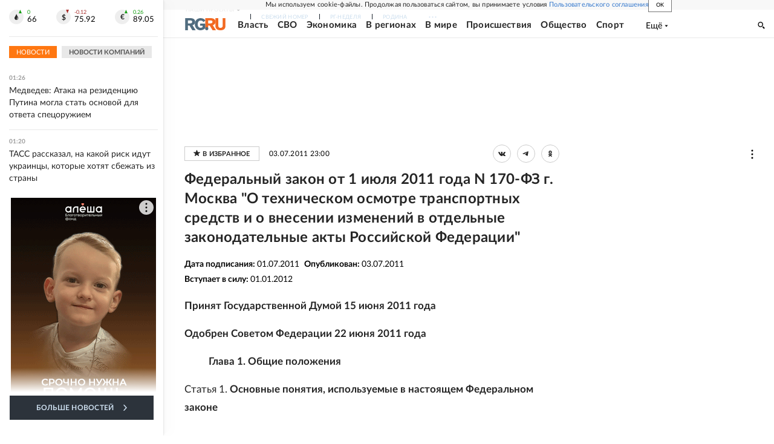

--- FILE ---
content_type: text/html; charset=utf-8
request_url: https://www.rg.ru/documents/2011/07/02/tehosmotr-site-dok.html
body_size: 64249
content:
<!DOCTYPE html><html lang="ru"><head><meta charSet="utf-8"/><meta name="viewport" content="width=device-width"/><link rel="manifest" href="/manifest.json"/><link rel="preconnect" href="https://cdnstatic.rg.ru" crossorigin="anonymous"/><link rel="preconnect" href="https://ads.betweendigital.com" crossorigin="anonymous"/><link rel="preload" href="https://cdnfiles.rg.ru/fonts/Lato/Lato-Regular.woff2" as="font" type="font/woff2" crossorigin="anonymous"/><link rel="preload" href="https://cdnfiles.rg.ru/fonts/Lato/Lato-Bold.woff2" as="font" type="font/woff2" crossorigin="anonymous"/><link rel="preload" href="https://cdnfiles.rg.ru/fonts/Lato/Lato-Medium.woff2" as="font" type="font/woff2" crossorigin="anonymous"/><link rel="preload" href="https://cdnfiles.rg.ru/fonts/Lato/Lato-Light.woff2" as="font" type="font/woff2" crossorigin="anonymous"/><title>Федеральный закон от 1 июля 2011 года N 170-ФЗ г. Москва &quot;О техническом осмотре транспортных средств и о внесении изменений в отдельные законодательные акты Российской Федерации&quot; - Российская газета</title><meta name="description" content="Федеральный закон от 1 июля 2011 года N 170-ФЗ г. Москва &quot;О техническом осмотре транспортных средств и о внесении изменений в отдельные законодательные акты Российской Федерации&quot; - официальная публикация документов"/><meta property="og:site_name" content="Российская газета"/><meta property="og:type" content="document"/><meta property="og:title" content="Федеральный закон от 1 июля 2011 года N 170-ФЗ г. Москва &quot;О техническом осмотре транспортных средств и о внесении изменений в отдельные законодательные акты Российской Федерации&quot;"/><meta property="og:description" content="Федеральный закон от 1 июля 2011 года N 170-ФЗ г. Москва &quot;О техническом осмотре транспортных средств и о внесении изменений в отдельные законодательные акты Российской Федерации&quot; - официальная публикация документов"/><meta property="og:url" content="https://rg.ru/documents/2011/07/02/tehosmotr-site-dok.html"/><meta property="og:image" content="https://cdnstatic.rg.ru/images/rg-social-dummy-logo-650x360.jpg"/><link rel="image_src" href="https://cdnstatic.rg.ru/images/rg-social-dummy-logo-650x360.jpg"/><link rel="icon" href="/favicon.ico"/><link rel="icon" type="image/png" sizes="192x192" href="https://cdnstatic.rg.ru/images/touch-icon-ipad-retina_192x192.png"/><link rel="icon" type="image/png" sizes="512x512" href="https://cdnstatic.rg.ru/images/touch-icon-ipad-retina_512x512.png"/><link rel="apple-touch-icon" sizes="76x76" href="https://cdnstatic.rg.ru/images/touch-icon-ipad.png"/><link rel="apple-touch-icon" sizes="120x120" href="https://cdnstatic.rg.ru/images/touch-icon-iphone-retina.png"/><link rel="apple-touch-icon" sizes="152x152" href="https://cdnstatic.rg.ru/images/touch-icon-ipad-retina.png"/><link rel="mask-icon" href="https://cdnstatic.rg.ru/svg/touch-icon.svg" color="#ffffff"/><link rel="canonical" href="https://rg.ru/documents/2011/07/02/tehosmotr-site-dok.html"/><meta name="next-head-count" content="26"/><script id="scriptRG" data-nscript="beforeInteractive">window.RGAPP = window.RGAPP || {
      env: 'production',
      // храним информацию о том, какие тэги ga4 инициализированы,
      // заполняется сама
      gtagInited: {}
    };window.RG = window.RG || {};</script><script id="scriptHBConfig" data-nscript="beforeInteractive">
        if (!window.YaHeaderBiddingSettings) {
          const adfoxBiddersMap = {"betweenDigital":"873981","adriver":"998474","myTarget":"874698","adfox_imho-video":"1729197","adfox_adsmart":"1195710","adfox_WiseUP":"1288243","buzzoola":"1224359","videonow":2188924,"mediatoday":"2352346","adfox_yandex_roxot-adfox-hb":"2152411","otm":"1421443","hybrid":"1597346","clickscloud":"2710641","roxot":"2725603","sape":"2852669","Gnezdo":"2873663","bidvol":"2984792","smi2":"3313476"}
          const syncPixels = [{"bidder":"sape","pixels":["https://acint.net/cmatch/?dp=14&pi=1752771"]}]

          const adUnits = [];
          const userTimeout = 1000;

          window.YaHeaderBiddingSettings = {
            biddersMap: adfoxBiddersMap,
            adUnits: adUnits,
            syncPixels: syncPixels,
            timeout: userTimeout,
            callbacks: {
              onBidsRecieved: function (bids) {

              }
            }
          };
        }
      </script><script id="scriptAdfoxConfig" data-nscript="beforeInteractive">
      window.Ya || (window.Ya = {});
      window.yaContextCb = window.yaContextCb || [];
      window.Ya.adfoxCode || (window.Ya.adfoxCode = {});
      window.Ya.adfoxCode.hbCallbacks || (window.Ya.adfoxCode.hbCallbacks = []);
    </script><script id="scriptFingerprintGnezdoConfig" data-nscript="beforeInteractive">
      (function() {
        function _getCookie(name) {
          var matches = document.cookie.match(new RegExp(
          "(?:^|; )" + name.replace(/([\.$?*|{}\(\)\[\]\\\/\+^])/g, '\$1') + "=([^;]*)"
          ));
          return matches ? decodeURIComponent(matches[1]) : undefined;
        }
        
        function _storageAvailable(type) {
          try {
            var storage = window[type],
              x = '__storage_test__';
            storage.setItem(x, x);
            storage.removeItem(x);
            return true;
          }
          catch(e) {
            return false;
          }
        }

        var isMacLike = /(Mac|iPhone|iPod|iPad)/i.test(navigator.platform);

        var botPattern = "(googlebot\/|bot|Googlebot-Mobile|Googlebot-Image|Google favicon|Mediapartners-Google|bingbot|slurp|java|wget|curl|Commons-HttpClient|Python-urllib|libwww|httpunit|nutch|phpcrawl|msnbot|jyxobot|FAST-WebCrawler|FAST Enterprise Crawler|biglotron|teoma|convera|seekbot|gigablast|exabot|ngbot|ia_archiver|GingerCrawler|webmon |httrack|webcrawler|grub.org|UsineNouvelleCrawler|antibot|netresearchserver|speedy|fluffy|bibnum.bnf|findlink|msrbot|panscient|yacybot|AISearchBot|IOI|ips-agent|tagoobot|MJ12bot|dotbot|woriobot|yanga|buzzbot|mlbot|yandexbot|purebot|Linguee Bot|Voyager|CyberPatrol|voilabot|baiduspider|citeseerxbot|spbot|twengabot|postrank|turnitinbot|scribdbot|page2rss|sitebot|linkdex|Adidxbot|blekkobot|ezooms|dotbot|Mail.RU_Bot|discobot|heritrix|findthatfile|europarchive.org|NerdByNature.Bot|sistrix crawler|ahrefsbot|Aboundex|domaincrawler|wbsearchbot|summify|ccbot|edisterbot|seznambot|ec2linkfinder|gslfbot|aihitbot|intelium_bot|facebookexternalhit|yeti|RetrevoPageAnalyzer|lb-spider|sogou|lssbot|careerbot|wotbox|wocbot|ichiro|DuckDuckBot|lssrocketcrawler|drupact|webcompanycrawler|acoonbot|openindexspider|gnam gnam spider|web-archive-net.com.bot|backlinkcrawler|coccoc|integromedb|content crawler spider|toplistbot|seokicks-robot|it2media-domain-crawler|ip-web-crawler.com|siteexplorer.info|elisabot|proximic|changedetection|blexbot|arabot|WeSEE:Search|niki-bot|CrystalSemanticsBot|rogerbot|360Spider|psbot|InterfaxScanBot|Lipperhey SEO Service|CC Metadata Scaper|g00g1e.net|GrapeshotCrawler|urlappendbot|brainobot|fr-crawler|binlar|SimpleCrawler|Livelapbot|Twitterbot|cXensebot|smtbot|bnf.fr_bot|A6-Indexer|ADmantX|Facebot|Twitterbot|OrangeBot|memorybot|AdvBot|MegaIndex|SemanticScholarBot|ltx71|nerdybot|xovibot|BUbiNG|Qwantify|archive.org_bot|Applebot|TweetmemeBot|crawler4j|findxbot|SemrushBot|yoozBot|lipperhey|y!j-asr|Domain Re-Animator Bot|AddThis)";
        var re = new RegExp(botPattern, 'i');
        var isBot = re.test(navigator.userAgent);
        var check_iframe = (isMacLike || isBot)?0:1;
        var gnezdo_uid = '';
        if (check_iframe) {
          gnezdo_uid = _getCookie('gnezdo_uid');
          var ls_available = _storageAvailable('localStorage');
          if (gnezdo_uid) {
            if (ls_available) localStorage.setItem("gnezdo_uid", gnezdo_uid);
          } else {
            if (ls_available) gnezdo_uid = localStorage.getItem("gnezdo_uid");
            if (gnezdo_uid) document.cookie = "gnezdo_uid="+gnezdo_uid+";path=/;max-age=31536000;secure;samesite=none;domain=."+location.hostname.replace(/^www\./, '');
          }
          
          if (!gnezdo_uid){
            var iframe = document.createElement("iframe");
            iframe.src = "https://news.gnezdo.ru/1pc.html";
            iframe.style.display = 'none';
            document.addEventListener('DOMContentLoaded', function(){
              document.body.appendChild(iframe);
            });
            
            var once = 0;
            function gnezdoLoaderListener(event) {
              if (!event.data || !event.data.hasOwnProperty('gnezdo_uid')) {
                return;
              }
              if(once++) {
                return;
              }
              
              gnezdo_uid = event.data.gnezdo_uid || '';
              if (gnezdo_uid){
                document.cookie = "gnezdo_uid="+gnezdo_uid+";path=/;max-age=31536000;secure;samesite=none;domain=."+location.hostname.replace(/^www\./, '');
                if (ls_available) localStorage.setItem("gnezdo_uid", gnezdo_uid);
              }
            }
            
            if (window.addEventListener) {
              window.addEventListener("message", gnezdoLoaderListener, false);
            } else if (window.attachEvent) {
              window.attachEvent("onmessage", gnezdoLoaderListener);
            }
          }
        }
        
        const origOpen = XMLHttpRequest.prototype.open;
        XMLHttpRequest.prototype.open = function(method, url, async, user, password) {
          if(url.includes('fcgi4.gnezdo.ru/hb/Yandex') && gnezdo_uid) {
            url += '?guid='+gnezdo_uid;
          }
          origOpen.call(this, method, url, async, user, password);
        }
      })()
    </script><script id="scriptFingerprintVKConfig" data-nscript="beforeInteractive">
      function getSyncId() {
        try {
          return JSON.parse(localStorage.getItem('rb_sync_id')).fpid || "";
        } catch (e) {
          return "";
        }
      }
    </script><script id="scriptGnezdoAsyncCallbacks" data-nscript="beforeInteractive">window.gnezdoAsyncCallbacks = window.gnezdoAsyncCallbacks || []</script><link rel="preload" href="https://cdnfiles.rg.ru/_next/static/css/525236987bb864da.css" as="style"/><link rel="stylesheet" href="https://cdnfiles.rg.ru/_next/static/css/525236987bb864da.css" data-n-g=""/><link rel="preload" href="https://cdnfiles.rg.ru/_next/static/css/60cbb713a5f01bc5.css" as="style"/><link rel="stylesheet" href="https://cdnfiles.rg.ru/_next/static/css/60cbb713a5f01bc5.css" data-n-p=""/><link rel="preload" href="https://cdnfiles.rg.ru/_next/static/css/35d7a02ea3b5db09.css" as="style"/><link rel="stylesheet" href="https://cdnfiles.rg.ru/_next/static/css/35d7a02ea3b5db09.css" data-n-p=""/><link rel="preload" href="https://cdnfiles.rg.ru/_next/static/css/a83aef587d30f823.css" as="style"/><link rel="stylesheet" href="https://cdnfiles.rg.ru/_next/static/css/a83aef587d30f823.css"/><link rel="preload" href="https://cdnfiles.rg.ru/_next/static/css/16568e53827ff27a.css" as="style"/><link rel="stylesheet" href="https://cdnfiles.rg.ru/_next/static/css/16568e53827ff27a.css"/><link rel="preload" href="https://cdnfiles.rg.ru/_next/static/css/31901084327d29bd.css" as="style"/><link rel="stylesheet" href="https://cdnfiles.rg.ru/_next/static/css/31901084327d29bd.css"/><link rel="preload" href="https://cdnfiles.rg.ru/_next/static/css/06f752ef30f4285f.css" as="style"/><link rel="stylesheet" href="https://cdnfiles.rg.ru/_next/static/css/06f752ef30f4285f.css"/><noscript data-n-css=""></noscript><script defer="" nomodule="" src="https://cdnfiles.rg.ru/_next/static/chunks/polyfills-42372ed130431b0a.js"></script><script id="scriptAdfoxSape" src="https://cdn-rtb.sape.ru/js/uids.js" defer="" data-nscript="beforeInteractive"></script><script id="scriptRoxot" src="https://cdn.skcrtxr.com/roxot-wrapper/js/roxot-manager.js?pid=7999fe2d-49ec-4b41-a612-54517cd77591" defer="" data-nscript="beforeInteractive"></script><script defer="" src="https://cdnfiles.rg.ru/_next/static/chunks/12454.5ad92842aaf19af8.js"></script><script defer="" src="https://cdnfiles.rg.ru/_next/static/chunks/50381-696404addbc6ee8d.js"></script><script defer="" src="https://cdnfiles.rg.ru/_next/static/chunks/65004.018b4235bfe4f70c.js"></script><script defer="" src="https://cdnfiles.rg.ru/_next/static/chunks/38129.4fb66e72f791f7b5.js"></script><script defer="" src="https://cdnfiles.rg.ru/_next/static/chunks/1416.55c1b06d56974d55.js"></script><script src="https://cdnfiles.rg.ru/_next/static/chunks/webpack-5faa9dd0f4a2f3ae.js" defer=""></script><script src="https://cdnfiles.rg.ru/_next/static/chunks/framework-c610937e61b23145.js" defer=""></script><script src="https://cdnfiles.rg.ru/_next/static/chunks/main-9730f113bcee42ee.js" defer=""></script><script src="https://cdnfiles.rg.ru/_next/static/chunks/pages/_app-5197498f96bde74b.js" defer=""></script><script src="https://cdnfiles.rg.ru/_next/static/chunks/30719-8e168d6910ff8879.js" defer=""></script><script src="https://cdnfiles.rg.ru/_next/static/chunks/32634-e00dc012e0d17a12.js" defer=""></script><script src="https://cdnfiles.rg.ru/_next/static/chunks/7630-20aac1780715eb09.js" defer=""></script><script src="https://cdnfiles.rg.ru/_next/static/chunks/34186-8b74d37b35aa3c5d.js" defer=""></script><script src="https://cdnfiles.rg.ru/_next/static/chunks/pages/documents/%5B...slug%5D-a033cd0b34f73594.js" defer=""></script><script src="https://cdnfiles.rg.ru/_next/static/nJuyBh8VidpyEmHQaCbVF/_buildManifest.js" defer=""></script><script src="https://cdnfiles.rg.ru/_next/static/nJuyBh8VidpyEmHQaCbVF/_ssgManifest.js" defer=""></script></head><body><div id="__next"><script>
    ((counterHostname) => {
      window.MSCounter = {
        counterHostname: counterHostname
      };
      window.mscounterCallbacks = window.mscounterCallbacks || [];
      window.mscounterCallbacks.push(() => {
        tnsCounterrg_ru = new MSCounter.counter({
            'account':'rg_ru',
            'tmsec': 'mx3_rg_ru',
            'autohit' : true
          });
        // console.log('%c Send counter "TNS":', 'background: #2c333b; color: #aaa; padding: 5px;', window.MSCounter)
      });

      const newScript = document.createElement('script');
      newScript.async = true;
      newScript.src = counterHostname + '/ncc/counter.js';

      const referenceNode = document.querySelector('script');
      if (referenceNode) {
        referenceNode.parentNode.insertBefore(newScript, referenceNode);
      } else {
        document.firstElementChild.appendChild(newScript);
      }
    })('https://tns-counter.ru/');
  </script><script>
  var _tmr = window._tmr || (window._tmr = []);
  // console.log('%c Send counter "Mail":', 'background: #2c333b; color: #aaa; padding: 5px;', window._tmr);
  (function (d, w, id) {
    if (d.getElementById(id)) return;
    var ts = d.createElement("script");
    ts.type = "text/javascript";
    ts.async = true;
    ts.id = id;
    ts.src = "https://top-fwz1.mail.ru/js/code.js";
    var f = function () {
      var s = d.getElementsByTagName("script")[0];
      s.parentNode.insertBefore(ts, s);
    };
    if (w.opera == "[object Opera]") {
      d.addEventListener("DOMContentLoaded", f, false);
    } else {
      f();
    }
  })(document, window, "topmailru-code");
  </script><script>
  (function (m, e, t, r, i, k, a) {
    m[i] = m[i] || function () {
      (m[i].a = m[i].a || []).push(arguments)
    };
    m[i].l = 1 * new Date();
    k = e.createElement(t), a = e.getElementsByTagName(t)[0], k.async = 1, k.src = r, a.parentNode.insertBefore(k, a)
  })
    (window, document, "script", "https://mc.yandex.ru/metrika/tag.js", "ym");
  </script><div id="layoutGlobal" class="NewsFeedLayout_root___App8"><div id="" data-mod="media10" class="Adfox_wrapper__6EjMr media10-adfox"></div><div class="NewsFeedLayout_body__I3b0x"><div><div class="Layout_root__Lg4z8 layout"><div id="umbrella" class="Umbrella_root__MYQQv  layoutGlobalUmbrella"><div class="Umbrella_inner__qw3LM"><div class="Umbrella_toolbar__toU_M"><div class="Umbrella_toolbarItemContentButton___Sj_O"><button class="UmbrellaContentButton_root__OU00H " type="button" data-testid="umbrella-content-button"><span class="UmbrellaContentButton_text__pPO38"><span class="UmbrellaContentButton_our__REuPp">Наши</span> проекты</span><i class="UmbrellaContentButton_icon__6sPNS"><svg xmlns="http://www.w3.org/2000/svg" width="6" height="5"><path fill-rule="evenodd" d="M1.465.879a.61.61 0 1 0-.863.862L2.76 3.898a.6.6 0 0 0 .453.178.6.6 0 0 0 .453-.178L5.82 1.741A.61.61 0 0 0 4.96.88L3.212 2.626z" clip-rule="evenodd"></path></svg></i></button></div><div class="Umbrella_toolbarItemNavigation__4u_j5"><div><div class="navresp-root"><div class="navresp-inner"><div class="navresp-visible"><div class="navresp-visibleList"><div class="navresp-visibleListItem"><a class="navresp-visibleListLink" title="Свежий номер" href="/gazeta/rg/svezh"><span class="navresp-visibleListText">Свежий номер</span></a></div><div class="navresp-visibleListItem"><a class="navresp-visibleListLink" title="РГ-Неделя" href="/gazeta/subbota/svezh"><span class="navresp-visibleListText">РГ-Неделя</span></a></div><div class="navresp-visibleListItem"><a href="https://rodina-history.ru" title="" aria-label="" class="navresp-visibleListLink" target="_blank" rel="noreferrer"><span class="navresp-visibleListText">Родина</span></a></div><div class="navresp-visibleListItem"><a class="navresp-visibleListLink" title="Тематические приложения" href="/fascicles"><span class="navresp-visibleListText">Тематические приложения</span></a></div><div class="navresp-visibleListItem"><a class="navresp-visibleListLink" title="Союз" href="/soyuz"><span class="navresp-visibleListText">Союз</span></a></div><button class="navresp-moreButton" aria-label="Ещё"><span class="navresp-moreButtonIcon"><svg xmlns="http://www.w3.org/2000/svg" width="13" height="3"><path d="M.452 1.172q0-.486.27-.756.288-.288.756-.288.486 0 .774.288.288.27.288.756 0 .468-.288.756t-.774.288q-.468 0-.756-.288-.27-.288-.27-.756m5.028 0q0-.486.27-.756.288-.288.756-.288.486 0 .774.288.288.27.288.756 0 .468-.288.756t-.774.288q-.468 0-.756-.288-.27-.288-.27-.756m5.027 0q0-.486.27-.756.288-.288.756-.288.486 0 .774.288.288.27.288.756 0 .468-.288.756t-.774.288q-.468 0-.756-.288-.27-.288-.27-.756"></path></svg></span></button></div></div><div class="navresp-invisible"><div class="navresp-invisibleList"></div></div></div></div></div></div><div class="Umbrella_svezh__NKzhk"><a href="/gazeta/rg/svezh" rel="noreferrer noopener" class="LinkDefault_link__moEcX"><span class="UmbrellaSvezh_link__0Rwaq" title="Свежий номер">Свежий номер</span></a></div><div class="Umbrella_subscribe___7KfL"><div class="UmbrellaSubscribe_root__rEtO7"><a class="UmbrellaSubscribe_button__wsCTe" target="_blank" href="https://rg.ru/subs/" rel="noreferrer noopener"><i class="UmbrellaSubscribe_icon__lqf_h"><svg xmlns="http://www.w3.org/2000/svg" fill="none" viewBox="0 0 15 14" aria-hidden="true" focusable="false" tabindex="-1"><g clip-path="url(#newspaper_svg__a)"><path fill="#fff" d="M14.06 0H3.38a.93.93 0 0 0-.94.92v1.29H.94a.93.93 0 0 0-.94.92v10a.93.93 0 0 0 .94.87h13.12a.93.93 0 0 0 .94-.92V.92a.93.93 0 0 0-.94-.92m-.18 12.53a.37.37 0 0 1-.38.36h-12a.36.36 0 0 1-.37-.36V3.87a.37.37 0 0 1 .37-.37h.94v8.29h1.12V1.44a.38.38 0 0 1 .38-.37h9.56a.38.38 0 0 1 .38.37zM9 3.32h4.12V3H9zm0 1.1h4.12v-.37H9zm0 1.29h4.12v-.37H9zM4.5 7h8.62v-.37H4.5zm0 1.11h8.62v-.37H4.5zm0 1.1h4.13v-.37H4.5zm0 1.29h4.13v-.37H4.5zm0 1.29h4.13v-.37H4.5zM9 9.21h4.12v-.37H9zm0 1.29h4.12v-.37H9zm0 1.29h4.12v-.37H9zM4.88 5.9h3.37a.38.38 0 0 0 .38-.37V2.21a.38.38 0 0 0-.38-.37H4.88a.38.38 0 0 0-.38.37v3.32a.38.38 0 0 0 .38.37M5.44 3a.19.19 0 0 1 .19-.19H7.5a.19.19 0 0 1 .19.19v1.79A.18.18 0 0 1 7.5 5H5.63a.18.18 0 0 1-.19-.18z"></path></g><defs><clipPath id="newspaper_svg__a"><path fill="#fff" d="M0 0h15v14H0z"></path></clipPath></defs></svg></i><div class="UmbrellaSubscribe_title__zw2sQ"><span>Подписка</span><span class="UmbrellaSubscribe_titleSecondText__QCjTa"> на издание</span></div></a></div></div><div class="Umbrella_newsletterSubscribe__Wl4dD"><button class="UmbrellaNewsletterSubscribe_root__wmZg9" type="button"><i class="UmbrellaNewsletterSubscribe_icon__LCCb_"><svg xmlns="http://www.w3.org/2000/svg" viewBox="0 0 16 10"><path fill-rule="evenodd" d="M.36 0A.36.36 0 0 0 0 .36v9.28a.36.36 0 0 0 .36.36h15.28a.36.36 0 0 0 .36-.36V.36a.36.36 0 0 0-.36-.36zm1 .71h13.33L8 6.14zm-.58.47 4.57 3.74L.73 8.83zm14.54 0v7.65l-3.81-3.21a.37.37 0 0 0-.27-.09.36.36 0 0 0-.34.38.38.38 0 0 0 .13.25l3.66 3.13H1.31l4.61-3.91 1.85 1.5a.36.36 0 0 0 .46 0z"></path></svg></i><div class="UmbrellaNewsletterSubscribe_text__MK4jF">Подписаться на новости</div></button></div><div class="Umbrella_toolbarItemAuth__MJyM9"><div class="UserMenu_root__BKOUI"><button class="UserMenu_button__7XjLH" aria-label="войти в личный кабинет" data-testid="user-menu-signin" data-cy="user-menu-signin"><i class="UserMenu_icon__ZqA4p"><svg xmlns="http://www.w3.org/2000/svg" width="18" height="13" aria-hidden="true" focusable="false" tabindex="-1"><path d="M17.44 0H8.407a.58.58 0 0 0-.393.145.52.52 0 0 0-.168.365c.008.134.07.26.175.352A.57.57 0 0 0 8.408 1h8.47v10h-8.47a.58.58 0 0 0-.483.085.5.5 0 0 0-.161.183.496.496 0 0 0 .16.647.57.57 0 0 0 .484.085h9.031a.58.58 0 0 0 .393-.145.52.52 0 0 0 .169-.365V.51a.5.5 0 0 0-.17-.365A.56.56 0 0 0 17.44 0m-7 5.69L7.625 3.11a.48.48 0 0 0-.328-.128.48.48 0 0 0-.328.128.4.4 0 0 0-.128.295c0 .11.046.216.128.295L9.01 5.57H.456a.46.46 0 0 0-.315.123.4.4 0 0 0-.13.297.4.4 0 0 0 .13.297.46.46 0 0 0 .315.123H9.01L6.968 8.28a.4.4 0 0 0-.128.295c0 .11.046.216.128.295a.46.46 0 0 0 .328.132.48.48 0 0 0 .328-.132l2.817-2.58a.42.42 0 0 0 .133-.3.4.4 0 0 0-.133-.3Z"></path></svg></i><span class="UserMenu_text__qfpcd">Войти</span></button></div></div></div></div></div><header id="header" class="Header_root__DBq38"><div class="Header_inner__ggL_E"><div class="Header_content__tRsAz"><div class="Header_firstLine___uaFn"><div class="Header_contentItem__DtP8t Header_logo__j7oID"><a href="https://rg.ru" class="LinkNative_link__J74Ls" target="_self" title="Российская газета" aria-label="Перейти на главную страницу" rel="noreferrer"><span><i class="HeaderLogo_icon__jn58_"><svg xmlns="http://www.w3.org/2000/svg" fill="none" viewBox="0 0 80 24" aria-hidden="true" tabindex="-1"><path fill="#F26922" d="M45.726 4.419h4.317c3.002 0 4.143.928 4.143 2.85 0 2.158-1.243 3.123-4.143 3.123h-4.317zM40 0v22.071h5.726v-7.293H48.8L54.53 24h6.66l-6.342-10.046c3.484-.72 5.382-3.393 5.382-6.754 0-4.563-3.379-7.196-9.938-7.196z"></path><path fill="#F26922" d="M60.107 0v15.544c0 5.372 3.466 8.456 10.064 8.456 6.599 0 9.83-3.184 9.83-8.556V0h-5.372v14.637c0 2.879-1.394 4.678-4.458 4.678s-4.422-1.777-4.422-4.678V0z"></path><path fill="#506C7F" d="M5.632 4.419h4.246c2.953 0 4.075.928 4.075 2.85 0 2.158-1.221 3.123-4.075 3.123H5.632zM0 0v24h5.632v-9.222h3.024L14.292 24h6.551l-6.238-10.046c3.427-.72 5.294-3.393 5.294-6.754 0-4.563-3.324-7.196-9.775-7.196z"></path><path fill="#506C7F" d="M40.076 4.566C37.818 1.48 34.704 0 30.771 0 23.885 0 19.27 4.634 19.27 12.1c0 7.301 4.812 11.9 11.367 11.9 3.64 0 6.75-1.41 9.469-4.368v-8.78H29.72v4.207h4.952v2.763a6.84 6.84 0 0 1-3.919 1.284c-3.562 0-5.77-2.338-5.77-6.908 0-4.933 2.23-7.466 5.938-7.466 2.262 0 4.129 1.054 5.635 3.126z"></path><path fill="#506C7F" d="M42.918 24c.61 0 1.207-.183 1.715-.525a3.1 3.1 0 0 0 1.136-1.4 3.15 3.15 0 0 0-.67-3.396 3.06 3.06 0 0 0-3.363-.673 3.1 3.1 0 0 0-1.384 1.15 3.14 3.14 0 0 0-.284 2.924c.156.377.383.72.67 1.01a3.08 3.08 0 0 0 2.18.91"></path></svg></i></span></a></div><div class="Header_contentItem__DtP8t Header_newsfeedButton__gibVQ"><div class="HeaderNewsFeedButton_root__dnPsv "><button class="HeaderNewsFeedButton_text__ouvP6">Новости</button></div></div><div class="Header_contentItem__DtP8t Header_navigation___WOtz"><div class="header"><div class="navresp-root NavResponsibleHeaderTheme_root__x98aG NavResponsibleHeaderTheme_rootHide__frgpF"><div class="navresp-inner NavResponsibleHeaderTheme_inner__A33oB"><div class="navresp-visible NavResponsibleHeaderTheme_visible__yci9d"><div class="NavResponsibleHeaderTheme_mobileSearch__x4E1g"></div><div class="navresp-visibleList NavResponsibleHeaderTheme_visibleList__XBK3Y"><div class="navresp-visibleListItem NavResponsibleHeaderTheme_visibleListItem___5cGi"><a class="navresp-visibleListLink NavResponsibleHeaderTheme_visibleListLink__fmaeq" title="Власть" href="/tema/gos"><span class="navresp-visibleListText">Власть</span></a></div><div class="navresp-visibleListItem NavResponsibleHeaderTheme_visibleListItem___5cGi"><a class="navresp-visibleListLink NavResponsibleHeaderTheme_visibleListLink__fmaeq" title="СВО" href="/sujet/donbass"><span class="navresp-visibleListText">СВО</span></a></div><div class="navresp-visibleListItem NavResponsibleHeaderTheme_visibleListItem___5cGi"><a class="navresp-visibleListLink NavResponsibleHeaderTheme_visibleListLink__fmaeq" title="Экономика" href="/tema/ekonomika"><span class="navresp-visibleListText">Экономика</span></a></div><div class="navresp-visibleListItem NavResponsibleHeaderTheme_visibleListItem___5cGi"><a class="navresp-visibleListLink NavResponsibleHeaderTheme_visibleListLink__fmaeq" title="В регионах" href="/rf"><span class="navresp-visibleListText">В регионах</span></a></div><div class="navresp-visibleListItem NavResponsibleHeaderTheme_visibleListItem___5cGi"><a class="navresp-visibleListLink NavResponsibleHeaderTheme_visibleListLink__fmaeq" title="В мире" href="/tema/mir"><span class="navresp-visibleListText">В мире</span></a></div><div class="navresp-visibleListItem NavResponsibleHeaderTheme_visibleListItem___5cGi"><a class="navresp-visibleListLink NavResponsibleHeaderTheme_visibleListLink__fmaeq" title="Происшествия" href="/tema/bezopasnost"><span class="navresp-visibleListText">Происшествия</span></a></div><div class="navresp-visibleListItem NavResponsibleHeaderTheme_visibleListItem___5cGi"><a class="navresp-visibleListLink NavResponsibleHeaderTheme_visibleListLink__fmaeq" title="Общество" href="/tema/obshestvo"><span class="navresp-visibleListText">Общество</span></a></div><div class="navresp-visibleListItem NavResponsibleHeaderTheme_visibleListItem___5cGi"><a class="navresp-visibleListLink NavResponsibleHeaderTheme_visibleListLink__fmaeq" title="Спорт" href="/tema/sport"><span class="navresp-visibleListText">Спорт</span></a></div><div class="navresp-visibleListItem NavResponsibleHeaderTheme_visibleListItem___5cGi"><a class="navresp-visibleListLink NavResponsibleHeaderTheme_visibleListLink__fmaeq" title="Культура" href="/tema/kultura"><span class="navresp-visibleListText">Культура</span></a></div><div class="navresp-visibleListItem NavResponsibleHeaderTheme_visibleListItem___5cGi"><a class="navresp-visibleListLink NavResponsibleHeaderTheme_visibleListLink__fmaeq" title="Образование" href="/tema/obshestvo/obrazovanie"><span class="navresp-visibleListText">Образование</span></a></div><div class="navresp-visibleListItem NavResponsibleHeaderTheme_visibleListItem___5cGi"><a class="navresp-visibleListLink NavResponsibleHeaderTheme_visibleListLink__fmaeq" title="Здоровье" href="/tema/obshestvo/zdorovje"><span class="navresp-visibleListText">Здоровье</span></a></div><div class="navresp-visibleListItem NavResponsibleHeaderTheme_visibleListItem___5cGi"><a href="/doc" rel="noreferrer noopener" class="LinkDefault_link__moEcX"><span class="navresp-visibleListLink NavResponsibleHeaderTheme_visibleListLink__fmaeq" title="Документы"><span class="navresp-visibleListText">Документы</span></span></a></div><div class="navresp-visibleListItem NavResponsibleHeaderTheme_visibleListItem___5cGi"><a class="navresp-visibleListLink NavResponsibleHeaderTheme_visibleListLink__fmaeq" title="Спецпроекты" href="/pages/spec"><span class="navresp-visibleListText">Спецпроекты</span></a></div><div class="navresp-visibleListItem NavResponsibleHeaderTheme_visibleListItem___5cGi"><a class="navresp-visibleListLink NavResponsibleHeaderTheme_visibleListLink__fmaeq" title="Выходные" href="/vyhodnye"><span class="navresp-visibleListText">Выходные</span></a></div><button class="navresp-moreButton header NavResponsibleHeaderTheme_moreButton__G544e navresp-moreButtonWithText" aria-label="Ещё"><span class="navresp-moreButtonText NavResponsibleHeaderTheme_moreButtonText__vsLw9"><span class="navresp-moreButtonValue">Ещё</span><i class="navresp-moreButtonTextIcon"><svg xmlns="http://www.w3.org/2000/svg" viewBox="0 0 6 3"><path d="M3 3 .5 0h5z"></path></svg></i></span></button></div></div><div class="navresp-invisible"><div class="navresp-invisibleList"></div></div></div></div></div></div><div class="Header_contentItem__DtP8t Header_search__8R1rx "></div><div class="Header_contentItem__DtP8t Header_burger__CUvUF"><button class="Burger_root__N5X3V" aria-label="Menu" title="Меню"><span class="Burger_box__S3Na8"><span class="Burger_inner__qDzgI "></span></span></button></div><div class="Header_ads__DHeo1 "><div id="" data-mod="media11" class="Adfox_wrapper__6EjMr Adfox_media11__CTH7S media11-adfox"></div></div></div><div class="Header_secondLine__ZAdNz"><div class="Header_contentItem__DtP8t Header_toolbar__uOtso"><div class="HeaderToolbar_root__F_7Fh "><div class="HeaderToolbar_inner__Fgij8"><button class="HeaderToolbar_newsfeed__1_zGC"><i class="HeaderToolbar_newsfeedBurger__BrCPM"><svg xmlns="http://www.w3.org/2000/svg" viewBox="0 0 19 15"><path fill-rule="evenodd" d="M3 0H0v2h3zm2 0h14v2H5zm0 5.077h14v2H5zM13.4 8H5v2h8.4zM5 13h14v2H5zM0 5h3v2H0zm3 8H0v2h3z" clip-rule="evenodd"></path></svg></i><span class="HeaderToolbar_newsfeedText__b0lcG">Лента новостей</span></button></div></div></div><div class="Header_secondLinksBox__lcfRa"><a href="/doc">Документы</a><a href="/pages/spec">Спецпроекты</a></div></div></div></div></header><div><div><div class="Section_sectionContent__jAK1D layoutGlobalSection"><div><div class="Page_adv__vJYjA"><div id="" data-mod="media1" class="Adfox_wrapper__6EjMr Adfox_media1__C8usK media1-adfox"></div><div id="" data-mod="media1_mobile" class="Adfox_wrapper__6EjMr Adfox_media1_mobile__xQPUF media1_mobile-adfox"></div><div id="" data-mod="media1_laptop_desktop" class="Adfox_wrapper__6EjMr Adfox_media1_laptop_desktop__AJoW0 media1_laptop_desktop-adfox"></div></div></div><div class="Page_section__r7mr6 Page_hasAside__7Jhp5 "><div class="Page_main__CL9dG"><div class=""><div class="PageDocumentContent_metatop__6_7Rs"><div class="PageDocumentContent_date__67Un7">03.07.2011 23:00</div><div><button data-cy="add-to-favorites" class="AddToFavorites_root__9jP4b"><svg xmlns="http://www.w3.org/2000/svg" fill="none" viewBox="0 0 11 10"><path d="M4.974.364c.165-.485.887-.485 1.052 0l.92 2.689a.55.55 0 0 0 .526.364h2.973c.537 0 .76.652.326.952L8.365 6.03a.51.51 0 0 0-.201.588l.919 2.69c.166.485-.418.888-.852.588L5.825 8.235a.58.58 0 0 0-.65 0L2.769 9.897c-.434.3-1.018-.103-.852-.588l.92-2.69a.51.51 0 0 0-.202-.588L.23 4.369c-.434-.3-.21-.952.326-.952h2.973c.24 0 .453-.147.527-.364z"></path></svg></button></div><div class="PageDocumentContent_shareWrapper___vpCJ"><div class="ShareInContent_wrapper__wrsbD"><div class="ShareInContent_text__IUZ3Z">Поделиться</div><button class="ShareInContent_item__T44ua ShareInContent_vk__swoww"><svg xmlns="http://www.w3.org/2000/svg" fill="none" viewBox="0 0 12 7"><path d="M11.921 6.257a1 1 0 0 0-.037-.077 6.3 6.3 0 0 0-1.191-1.397 8 8 0 0 1-.51-.515.5.5 0 0 1-.09-.514q.242-.443.563-.83l.412-.53c.689-.99.996-1.612.92-1.88l-.06-.062a.32.32 0 0 0-.186-.107 1 1 0 0 0-.405 0h-1.79a.23.23 0 0 0-.127 0h-.083l-.075.069a.5.5 0 0 0-.06.107c-.185.49-.408.966-.666 1.42-.157.262-.3.484-.427.676a2.6 2.6 0 0 1-.322.423 2 2 0 0 1-.292.276q-.098.085-.158.07h-.104a.4.4 0 0 1-.143-.162.7.7 0 0 1-.075-.246V.844q.015-.143 0-.284a1 1 0 0 0-.067-.223.3.3 0 0 0-.127-.154A.7.7 0 0 0 6.61.1a4 4 0 0 0-.839-.085 4.1 4.1 0 0 0-1.498.154.8.8 0 0 0-.24.184c-.075.092-.09.146 0 .154a.8.8 0 0 1 .51.276L4.58.86q.053.142.082.292.045.228.06.46a7 7 0 0 1 0 .768c0 .215-.045.392-.06.507a1.6 1.6 0 0 1-.082.3l-.082.153a.4.4 0 0 1-.165 0 .4.4 0 0 1-.21-.084 1.3 1.3 0 0 1-.292-.17 3 3 0 0 1-.3-.43 7 7 0 0 1-.352-.66l-.097-.176a3.4 3.4 0 0 1-.255-.53c-.105-.261-.21-.445-.292-.653a.4.4 0 0 0-.15-.207.4.4 0 0 0-.134-.069.5.5 0 0 0-.143 0H.402A.4.4 0 0 0 .05.452L.005.491a.3.3 0 0 0 0 .1.6.6 0 0 0 .037.191c.247.591.524 1.167.816 1.712.293.546.547.999.75 1.336s.434.653.659.953q.336.449.449.575.078.097.165.185l.157.153q.208.197.442.361a6 6 0 0 0 .644.422q.39.215.817.33c.301.089.615.127.928.116h.75a.53.53 0 0 0 .329-.138.3.3 0 0 0 .045-.116.6.6 0 0 0 0-.169c-.002-.164.013-.33.045-.49q.031-.173.105-.331a.8.8 0 0 1 .134-.184.4.4 0 0 1 .105-.093h.053a.4.4 0 0 1 .352.1q.213.16.382.369.2.254.427.484.196.226.434.407l.127.076q.155.084.323.139a.7.7 0 0 0 .352 0h1.595a.73.73 0 0 0 .367-.085.31.31 0 0 0 .195-.253.52.52 0 0 0-.068-.384"></path></svg></button><button class="ShareInContent_item__T44ua ShareInContent_tg__vdqhP"><svg xmlns="http://www.w3.org/2000/svg" fill="none" viewBox="0 0 21 18"><path d="M18.867.647s1.873-.728 1.7 1.04c-.035.729-.52 3.295-.868 6.035l-1.248 8.185s-.104 1.18-1.04 1.387c-.937.209-2.36-.728-2.602-.936-.208-.139-3.919-2.497-5.202-3.642-.347-.312-.763-.936.035-1.664l5.445-5.203c.624-.624 1.248-2.08-1.353-.312l-7.249 4.96s-.832.52-2.393.034L.728 9.491s-1.248-.763.867-1.56C6.798 5.502 13.18 3.004 18.867.646Z"></path></svg></button><button class="ShareInContent_item__T44ua ShareInContent_ok__SREoU"><svg xmlns="http://www.w3.org/2000/svg" fill="none" viewBox="0 0 6 10"><path d="M5.896 5.603a.77.77 0 0 0-.81-.33.8.8 0 0 0-.281.122 3.55 3.55 0 0 1-3.624 0 .776.776 0 0 0-1.084.239.767.767 0 0 0 .24 1.01c.48.288 1.002.499 1.549.624L.399 8.708a.77.77 0 0 0 0 1.072.85.85 0 0 0 .557.216.78.78 0 0 0 .566-.216l1.47-1.418 1.48 1.418a.815.815 0 0 0 1.115 0 .77.77 0 0 0 0-1.071L4.085 7.268a5.3 5.3 0 0 0 1.548-.625.77.77 0 0 0 .263-1.04m-2.903-.447a2.65 2.65 0 0 0 1.88-.734 2.63 2.63 0 0 0 .814-1.84 2.63 2.63 0 0 0-.81-1.845A2.66 2.66 0 0 0 2.992 0c-.7-.01-1.375.256-1.879.74a2.63 2.63 0 0 0-.808 1.842 2.62 2.62 0 0 0 .809 1.84 2.65 2.65 0 0 0 1.878.734Zm0-3.614a1.084 1.084 0 0 1 1.115 1.04 1.08 1.08 0 0 1-.696.99 1.1 1.1 0 0 1-.42.074 1.1 1.1 0 0 1-.776-.305 1.1 1.1 0 0 1-.338-.759 1.1 1.1 0 0 1 1.115-1.04"></path></svg></button></div></div></div><div><h1 class="PageDocumentContent_title__uIIaK">Федеральный закон от 1 июля 2011 года N 170-ФЗ г. Москва "О техническом осмотре транспортных средств и о внесении изменений в отдельные законодательные акты Российской Федерации"</h1><div class="PageDocumentContent_announce__nKyj2"></div></div><div class="PageDocumentContent_metaShare___TcFT"><div class="PageDocumentContent_metaDates__9zZm2"><div><b>Дата подписания: </b>01.07.2011<b>Опубликован: </b>03.07.2011</div><div><b>Вступает в силу: </b>01.01.2012</div></div></div><div><div class="PageDocumentContent_text__imPVx"><p><b>Принят Государственной Думой 15 июня 2011 года<br></b></p><p><b>Одобрен Советом Федерации 22 июня 2011 года</b></p><p style="margin-left: 40px;"><b>Глава 1. Общие положения</b></p><p>Статья 1. <b>Основные понятия, используемые в настоящем Федеральном законе</b><br><br>Для целей настоящего Федерального закона используются следующие основные понятия:</p><p>1) владелец транспортного средства - лицо, владеющее транспортным средством на праве собственности или на ином законном основании;</p><p>2) диагностическая карта - документ, оформленный по результатам проведения технического осмотра транспортного средства (в том числе его частей,&nbsp;&nbsp;&nbsp; предметов&nbsp;&nbsp; его&nbsp;&nbsp; дополнительного&nbsp;&nbsp; оборудования),&nbsp;&nbsp; содержащий сведения о соответствии или несоответствии транспортного средства обязательным требованиям безопасности транспортных средств и служащий основанием для оформления и выдачи талона технического осмотра, международного сертификата технического осмотра или&nbsp; отказа в их выдаче;</p><p>3) заявитель - юридическое лицо или индивидуальный предприниматель, претендующие на получение аккредитации либо на расширение или сокращение области аккредитации;</p><p>4) международный сертификат технического осмотра - документ о соответствии транспортного средства, осуществляющего международные автомобильные перевозки, требованиям международных договоров Российской Федерации к техническому состоянию транспортных средств;</p><p>5) область аккредитации - деятельность по проведению технического осмотра определенной категории транспортных средств, на осуществление которой получена аккредитация;</p><p>6) обязательные требования безопасности транспортных&nbsp; средств - требования к техническому состоянию транспортных средств (в том числе их частей, предметов их дополнительного оборудования), установленные международными договорами Российской Федерации или нормативными правовыми актами Российской Федерации, на соответствие которым осуществляется проверка транспортных средств (в том числе их частей, предметов их дополнительного оборудования), при проведении технического осмотра;</p><p>7) оператор технического осмотра - юридическое лицо или индивидуальный предприниматель, аккредитованные в установленном порядке на право проведения технического осмотра;</p><p>8) средства технического диагностирования - оборудование и программные средства, с помощью которых осуществляется техническое диагностирование и которые применяются при проведении технического осмотра;</p><p>9) срок действия талона технического осмотра - период со дня выдачи талона технического осмотра до дня, не позднее которого владелец транспортного средства или его представитель обязан обратиться за проведением очередного технического осмотра;</p><p>10) пункт технического осмотра - совокупность сооружений и средств технического диагностирования (в том числе средств измерения), необходимых для проведения технического осмотра транспортных средств оператором технического осмотра и находящихся по одному адресу;</p><p>11) талон технического осмотра - документ, подтверждающий соответствие технического состояния транспортного средства (в том числе его частей, предметов его&nbsp; дополнительного&nbsp; оборудования)&nbsp; обязательным требованиям безопасности транспортных средств и допуск транспортного средства к участию в дорожном движении на территории Российской Федерации и в случаях, предусмотренных международными договорами Российской Федерации, также за ее пределами;</p><p>12) технический осмотр транспортных средств (далее также - технический осмотр) - проверка технического состояния транспортных средств (в том числе их частей, предметов их дополнительного оборудования) на предмет их соответствия обязательным требованиям безопасности транспортных средств в целях допуска транспортных средств к участию в дорожном движении на территории Российской Федерации и в случаях, предусмотренных международными договорами Российской Федерации, также за ее пределами;</p><p>13) технический эксперт - работник оператора технического осмотра, осуществляющий техническое диагностирование и отвечающий установленным в сфере технического осмотра квалификационным требованиям;</p><p>14) техническое диагностирование - часть технического осмотра, заключающаяся в процедуре подтверждения соответствия транспортных средств (в том числе их частей, предметов их дополнительного оборудования) обязательным требованиям безопасности транспортных средств;</p><p>15) транспортное средство - устройство, предназначенное для перевозок по дорогам людей, грузов или установленного на нем оборудования;</p><p>16) требования&nbsp; аккредитации - совокупность требований, которым должны удовлетворять заявитель и оператор технического осмотра при осуществлении деятельности по проведению технического осмотра.<br><br>Статья 2. <b>Сфера применения настоящего Федерального закона</b></p><p>1. Настоящим Федеральным законом устанавливаются порядок и периодичность проведения технического осмотра находящихся в эксплуатации транспортных средств, а также порядок аккредитации юридических лиц, индивидуальных предпринимателей (заявителей) в целях осуществления деятельности по проведению технического осмотра.</p><p>2. Действие настоящего Федерального закона не распространяется на транспортные средства, которые имеют двигатель внутреннего сгорания объемом не более 50 кубических сантиметров или электродвигатель максимальной мощностью не более 4 киловатт и максимальная конструктивная скорость которых&nbsp; составляет не более 50 километров в час, а также прицепы к ним.</p><p>3. Порядок и периодичность проведения технического осмотра транспортных средств городского наземного электрического транспорта, транспортных средств, зарегистрированных военными автомобильными инспекциями или автомобильными службами федеральных органов исполнительной власти, в которых федеральным законом предусмотрена военная служба, транспортных средств органов, осуществляющих оперативно-разыскную деятельность, а также тракторов, самоходных дорожно¬-строительных и иных машин, которые имеют двигатель внутреннего сгорания объемом более 50 кубических сантиметров или электродвигатель максимальной мощностью более 4 киловатт, прицепов к ним&nbsp; и которые&nbsp; зарегистрированы органами, осуществляющими государственный надзор за техническим состоянием самоходных машин и других видов техники, определяются Правительством Российской Федерации.<br><br>Статья 3. <b>Правовое регулирование отношений в области технического осмотра</b><br><br>Отношения в области технического осмотра регулируются международными договорами Российской Федерации, настоящим Федеральным законом, другими федеральными законами, а также принимаемыми в соответствии с ними иными нормативными правовыми актами Российской Федерации, законами и принимаемыми в соответствии с ними иными нормативными правовыми актами субъектов Российской Федерации (далее - законодательство в области технического осмотра транспортных средств). <br><br>Статья 4. <b>Цели и принципы проведения технического осмотра</b><br><br>1. Основной целью проведения технического осмотра является оценка соответствия транспортных средств обязательным требованиям безопасности транспортных средств в порядке, установленном правилами проведения технического осмотра.</p><p>2. Проведение&nbsp; технического&nbsp;&nbsp; осмотра&nbsp; основывается на следующих принципах:</p><p>1) территориальная и ценовая доступность для населения услуг по проведению технического осмотра;<br>2) право выбора гражданами, юридическими лицами операторов технического осмотра;<br>3) доступность информации о порядке и периодичности проведения технического осмотра;<br>4) конкуренция операторов технического осмотра;<br>5) обеспечение качества услуг по проведению технического осмотра, соответствующих правилам проведения технического осмотра;<br>6) ответственность операторов технического осмотра за выдачу талона технического осмотра, международного сертификата технического осмотра в отношении транспортного средства, не соответствующего обязательным требованиям безопасности транспортных средств.<br><br>Статья 5. <b>Основы системы технического осмотра</b></p><p>1. Технический осмотр проводится операторами технического осмотра, аккредитованными в соответствии с настоящим Федеральным законом профессиональным объединением страховщиков, созданным в соответствии с Федеральным законом от 25 апреля 2002 года № 40-ФЗ "Об обязательном страховании гражданской ответственности владельцев транспортных средств".</p><p>2. Технический осмотр проводится в соответствии с правилами проведения технического осмотра, установленными Правительством Российской Федерации.</p><p>3. Технический осмотр проводится оператором технического осмотра в соответствии с областью аккредитации, указанной в аттестате аккредитации.</p><p>4. Технический осмотр проводится на основе договора о проведении технического осмотра за плату с периодичностью, установленной настоящим Федеральным законом.</p><p>5. Учет сведений о результатах проведения технического осмотра осуществляется с помощью единой автоматизированной информационной системы технического осмотра.</p><p>6. В результате проведения технического осмотра выдается талон технического осмотра или в случаях, предусмотренных международными договорами Российской Федерации, по заявлению владельца транспортного средства либо его представителя&nbsp; международный сертификат технического осмотра. <br><br>Статья 6.&nbsp; <b>Обеспечение гарантий прав владельцев транспортных средств на территориальную доступность проведения технического осмотра</b><br><br>1. В целях обеспечения гарантий прав владельцев транспортных средств на проведение технического осмотра на территориях субъектов Российской Федерации по истечении срока, установленного частью 1 статьи 32 настоящего Федерального закона, федеральный орган исполнительной власти, уполномоченный Правительством Российской Федерации, в установленном им порядке осуществляет контроль за выполнением на территориях субъектов Российской Федерации нормативов минимальной обеспеченности населения пунктами технического осмотра. В случае, если по результатам такого контроля выявлено, что на территории субъекта Российской Федерации нормативы минимальной обеспеченности населения пунктами технического осмотра не соблюдены, указанный федеральный орган исполнительной власти&nbsp; направляет в высший исполнительный орган государственной власти субъекта Российской Федерации представление о необходимости принятия мер по организации проведения технического осмотра. Высший исполнительный орган государственной власти субъекта Российской Федерации обязан принять меры по организации проведения технического осмотра. Перечень этих мер определяется актом высшего должностного лица субъекта Российской Федерации (руководителя высшего исполнительного органа государственной власти субъекта Российской Федерации). В случае, если высшим исполнительным органом государственной власти субъекта Российской Федерации несоблюдение нормативов минимальной обеспеченности населения пунктами технического осмотра выявлено до получения указанного в настоящей части представления, высший исполнительный орган государственной власти субъекта Российской Федерации принимает меры по организации проведения технического осмотра&nbsp; после такого выявления.</p><p>2. Нормативы минимальной обеспеченности населения пунктами технического осмотра для субъектов Российской Федерации и для входящих в их состав муниципальных образований утверждаются уполномоченными органами исполнительной власти субъектов Российской Федерации в соответствии с методикой расчета указанных нормативов, установленной Правительством Российской Федерации.</p><p style="margin-left: 40px;"><b>Глава 2. Полномочия участников системы технического осмотра</b></p><p>Статья 7. <b>Полномочия Правительства Российской Федерации в сфере технического осмотра</b><br><br>К полномочиям Правительства Российской Федерации в сфере технического осмотра относятся:</p><p>1) выработка государственной политики в сфере технического осмотра; <br>2) установление правил проведения технического осмотра, в том числе установление параметров и требований, предъявляемых к транспортным средствам при проведении технического осмотра, формы и содержания диагностической карты;<br>3) установление требований к технологическим, программным, лингвистическим и организационным средствам единой автоматизированной информационной системы технического осмотра, порядка сбора, передачи, обработки, хранения, использования информации, содержащейся в указанной системе, обеспечения к ней доступа;<br>4) установление размера платы за аккредитацию в сфере&nbsp; технического осмотра;<br>5) установление методики расчета нормативов минимальной&nbsp;&nbsp; обеспеченности населения пунктами технического осмотра для субъектов Российской Федерации и для входящих в их состав муниципальных образований;<br>6) распределение установленных настоящим Федеральным законом полномочий федеральных органов исполнительной власти;<br>7) иные полномочия, установленные настоящим Федеральным законом.<br><br>Статья 8. <b>Полномочия федеральных органов исполнительной власти в сфере технического осмотра </b><br><br>К полномочиям федеральных органов исполнительной власти в сфере технического осмотра относятся:</p><p>1) утверждение формы типового договора о проведении технического осмотра;<br>2) утверждение формы талона технического осмотра (в том числе его электронной формы) и правил заполнения талона технического осмотра, диагностической карты;<br>3) создание и ведение единой автоматизированной информационной системы технического осмотра;<br>4) установление квалификационных требований к техническим экспертам; <br>5) установление порядка обеспечения бланками талонов технического осмотра и бланками международных сертификатов технического осмотра, а также учета, хранения, передачи и уничтожения таких бланков;<br>6) утверждение методики расчета предельного размера платы за проведение технического осмотра; <br>7) осуществление государственного контроля (надзора) за соблюдением указанным в части 1 статьи 5 настоящего Федерального закона профессиональным объединением страховщиков требований законодательства в области технического осмотра транспортных средств;<br>8) установление порядка ведения реестра операторов технического осмотра;<br>9) утверждение основных технических характеристик средств технического диагностирования и их перечня;<br>10) утверждение правил аккредитации операторов технического осмотра; <br>11) осуществление контроля за соблюдением нормативов минимальной обеспеченности населения пунктами технического осмотра и утверждение порядка осуществления этого контроля;<br>12) иные полномочия, установленные настоящим Федеральным законом.<br><br>Статья 9. <b>Полномочия органов государственной власти субъектов Российской Федерации в сфере технического осмотра</b><br><br>К полномочиям органов государственной власти субъектов Российской Федерации в сфере&nbsp; технического осмотра относятся:</p><p>1) принятие мер по организации проведения технического осмотра на территории субъекта Российской Федерации;<br>2) утверждение нормативов минимальной обеспеченности&nbsp;&nbsp; населения пунктами технического осмотра для субъектов Российской Федерации и для входящих в их состав муниципальных образований;<br>3) установление предельного размера платы за проведение технического осмотра в соответствии с настоящим Федеральным законом, предельных размеров расходов на оформление дубликата талона технического осмотра и осуществление контроля за соблюдением установленных предельных размеров. <br><br>Статья 10. <b>Полномочия профессионального объединения страховщиков в сфере технического осмотра</b><br><br>К полномочиям указанного в части 1 статьи 5 настоящего Федерального закона профессионального объединения страховщиков в сфере технического осмотра относятся:</p><p>1) рассмотрение заявлений о предоставлении аттестатов аккредитации, принятие решений о выдаче данных аттестатов аккредитации или об отказе в предоставлении аттестатов аккредитации (решение об аккредитации);<br>2) принятие решения о расширении или сокращении области аккредитации;<br>3) переоформление аттестатов аккредитации; <br>4) приостановление действия аттестатов аккредитации и возобновление их действия;<br>5) аннулирование аттестатов аккредитации;<br>6) проверка заявителей на соответствие установленным требованиям аккредитации;<br>7) контроль за деятельностью операторов технического осмотра на соответствие установленным требованиям аккредитации и правилам проведения технического осмотра;<br>8) ведение реестра операторов технического осмотра;<br>9) ведение учета бланков талонов технического осмотра и бланков международных сертификатов технического осмотра;<br>10) организация обеспечения операторов технического осмотра бланками талонов технического осмотра и бланками международных сертификатов технического осмотра;<br>11) формирование открытого и общедоступного информационного ресурса, содержащего сведения из реестра операторов технического осмотра.</p><p style="margin-left: 40px;"><b>Глава 3.&nbsp; Организация системы технического осмотра</b></p><p>Статья 11. <b>Аккредитация в сфере технического осмотра</b><br><br>1. Аккредитация в сфере технического осмотра осуществляется в соответствии с правилами аккредитации операторов технического осмотра, утвержденными уполномоченным федеральным органом исполнительной власти.</p><p>2. Требованиями аккредитации являются:<br>1) наличие на праве собственности или на ином законном основании сооружений и средств технического диагностирования (в том числе средств измерения), соответствующих установленным основным техническим характеристикам и входящих в утвержденный перечень;<br>2) наличие в штате не менее одного технического эксперта;<br>3) наличие технических возможностей для ежедневной передачи сведений о результатах проведения технического осмотра в единую автоматизированную информационную систему технического осмотра, а также документирования сведений о таких результатах.</p><p>3. Аттестат аккредитации выдается на основании представленных заявителем заявления о предоставлении аттестата аккредитации и документов, подтверждающих соответствие заявителя требованиям аккредитации. Исчерпывающий перечень таких документов устанавливается уполномоченным федеральным органом исполнительной власти.</p><p>4. Основанием отказа в предоставлении аттестата аккредитации является:<br>1) наличие в представленных заявителем заявлении о предоставлении аттестата аккредитации и (или) прилагаемых к нему документах недостоверной или искаженной информации;<br>2) установленное при проведении документарной проверки несоответствие заявителя требованиям аккредитации.</p><p>5. Основанием для аннулирования аттестата аккредитации является:<br>1) обращение оператора технического осмотра о прекращении деятельности в качестве оператора технического осмотра;&nbsp; <br>2) наличие в течение двенадцати месяцев двух и более нарушений оператором технического осмотра требований аккредитации и (или) правил проведения технического осмотра и (или) нарушений, связанных с превышением предельного размера платы за проведение технического осмотра, установленного&nbsp; в соответствии с настоящим Федеральным законом;<br>3) ликвидация юридического лица - оператора технического осмотра, прекращение оператором технического осмотра деятельности в качестве индивидуального предпринимателя.</p><p>6. Аттестат аккредитации действует бессрочно.</p><p>7. Аккредитация в сфере технического осмотра осуществляется на платной основе. Размер платы за аккредитацию в сфере&nbsp; технического осмотра устанавливается Правительством Российской Федерации.</p><p>8. Принимаемые профессиональным объединением страховщиков, указанным в части 1 статьи 5 настоящего Федерального закона, решения об аккредитации должны быть мотивированными, оформляются приказом и предоставляются заявителю в день их принятия под роспись или отправляются по указанному заявителем почтовому адресу посредством почтового отправления с объявленной ценностью при его пересылке, описью вложения и уведомлением о вручении. Указанные в настоящей части решения направляются также в форме электронных документов на указанный заявителем адрес электронной почты.<br><br>Статья 12. <b>Единая автоматизированная информационная система технического осмотра</b><br><br>1. Сбор,&nbsp; хранение&nbsp; и&nbsp; использование&nbsp; информации&nbsp; о&nbsp; техническом осмотре осуществляются с помощью единой автоматизированной информационной системы технического осмотра.</p><p>2. Единая автоматизированная информационная система технического осмотра создается уполномоченным федеральным органом исполнительной власти и содержит следующую информацию об операторах технического осмотра:</p><p>1) полное и сокращенное наименование оператора технического осмотра - юридического лица, место его нахождения;<br>2) фамилия, имя и в случае, если имеется, отчество оператора технического осмотра - индивидуального предпринимателя, место его жительства;<br>3) номера контактных телефонов, почтовый адрес, адреса электронной почты;<br>4) фамилия, имя и в случае, если имеется, отчество руководителя оператора технического осмотра - юридического лица;<br>5) информация об аккредитации (информация о решении о&nbsp;&nbsp;&nbsp; выдаче аттестата аккредитации, расширении или сокращении области аккредитации, переоформлении аттестата аккредитации, приостановлении действия аттестата аккредитации или возобновлении его действия, об аннулировании аттестата аккредитации) и о нарушениях требований аккредитации, правил проведения технического осмотра, требований соблюдения предельного размера платы за проведение технического осмотра;<br>6) количество пунктов технического осмотра и их адреса;<br>7) фамилии, имена и в случае, если имеются, отчества&nbsp; технических экспертов, сведения об их образовании, подготовке, переподготовке и повышении квалификации в соответствии с квалификационными требованиями, а также адреса пунктов технического осмотра, в которых они осуществляют техническое диагностирование;<br>8) сведения о количестве полученных оператором технического осмотра и выданных им талонов технического осмотра, международных сертификатов технического осмотра с указанием учетных серий, номеров таких документов.</p><p>3. Операторы технического осмотра обязаны передавать в единую автоматизированную информационную систему технического осмотра следующие сведения, необходимые для ее ведения:<br>1) марка и модель транспортного средства, в отношении которого проведен технический осмотр, год его выпуска, сведения, позволяющие идентифицировать это транспортное средство (идентификационный номер транспортного средства (VIN), номер кузова);<br>2) фамилия, имя и в случае, если имеется, отчество, реквизиты документа, удостоверяющего личность лица, представившего транспортное средство для проведения технического осмотра;<br>3) адрес пункта технического осмотра, в котором был проведен технический осмотр; <br>4) номер, дата&nbsp; выдачи,&nbsp; срок&nbsp; действия талона технического осмотра или международного сертификата технического осмотра либо талон технического осмотра в форме электронного документа; <br>5) диагностическая карта в форме электронного документа;<br>6) фамилия, имя и в случае, если имеется, отчество технического эксперта, принявшего решение о выдаче талона технического осмотра или международного сертификата технического осмотра.</p><p>4. Сведения, указанные в части 3 настоящей статьи, передаются оператором технического осмотра в единую автоматизированную информационную систему технического осмотра не позднее чем в течение суток с момента окончания проведения технического осмотра.</p><p>5. Правила ведения единой автоматизированной информационной системы технического осмотра, порядок взаимодействия ее и автоматизированной информационной системы обязательного страхования, содержащей сведения о договорах обязательного страхования гражданской ответственности владельцев транспортных средств, страховых случаях, транспортных средствах и об их владельцах, статистические и иные сведения по обязательному страхованию гражданской ответственности владельцев транспортных средств, и порядок взаимодействия уполномоченного федерального органа исполнительной власти, оператора технического осмотра и указанного в части 1 статьи 5 настоящего Федерального закона профессионального объединения страховщиков при использовании данной системы устанавливаются уполномоченным федеральным органом исполнительной власти. <br><br>Статья 13. <b>Ведение реестра операторов технического осмотра</b><br><br>1. Указанное в части 1 статьи 5 настоящего Федерального закона профессиональное объединение страховщиков формирует открытый и общедоступный информационный ресурс, содержащий сведения из реестра операторов технического осмотра.</p><p>2. Указанное в части 1 статьи 5 настоящего Федерального закона профессиональное объединение страховщиков ведет реестр операторов технического осмотра. В этом реестре должны быть указаны:</p><p>1) сведения об операторе технического осмотра,&nbsp;&nbsp; предусмотренные пунктами 1, 2 и 4 части 2 статьи 12 настоящего Федерального закона;<br>2) дата внесения в этот реестр сведений об операторе технического осмотра;<br>3) номер аттестата аккредитации оператора технического осмотра;<br>4) область аккредитации оператора технического осмотра;<br>5) адреса пунктов технического осмотра; <br>6) основания, даты проведения проверок оператора технического осмотра и реквизиты актов, составленных по результатам проведенных проверок;<br>7) основания, даты вынесения указанным в части 1 статьи 5 настоящего Федерального закона профессиональным объединением страховщиков решений о приостановлении, возобновлении действия аттестатов аккредитации операторов технического осмотра, об аннулировании таких аттестатов и реквизиты данных решений;<br>8) иные необходимые для ведения этого реестра сведения.</p><p>3. Сведения, содержащиеся в реестре операторов технического осмотра, являются открытыми для ознакомления с ними заинтересованных лиц, за исключением сведений, доступ к которым ограничен в соответствии с федеральными законами.</p><p>4. Порядок ведения реестра операторов технического осмотра, формирования и размещения информационного ресурса, указанного в части 1 настоящей статьи, устанавливается уполномоченным федеральным органом исполнительной власти.<br><br>Статья 14. <b>Обязанности оператора технического осмотра</b><br><br>Оператор технического осмотра обязан:<br>1) оказывать услугу, связанную с проведением технического осмотра, любому лицу, обратившемуся за ее оказанием, вне зависимости от места жительства физического лица, места нахождения юридического лица, места регистрации транспортного средства;<br>2) отказывать в выдаче талона технического осмотра или международного сертификата технического осмотра при несоответствии транспортного средства хотя бы одному из обязательных требований безопасности транспортных средств;&nbsp; <br>3) передавать в порядке, установленном частью 4 статьи 12 настоящего Федерального закона, информацию, необходимую для ведения единой автоматизированной информационной системы технического осмотра;<br>4) обеспечивать учет, хранение и уничтожение бланков талонов технического осмотра и бланков международных сертификатов технического осмотра в порядке, установленном уполномоченным федеральным органом исполнительной власти;<br>5) обеспечивать сохранность транспортного средства, представленного для проведения технического осмотра.<br><br>Статья 15. <b>Периодичность проведения технического осмотра</b><br><br>1. Если иное не установлено федеральными законами, транспортные средства подлежат техническому осмотру со следующей периодичностью:<br>1) каждые шесть месяцев в отношении следующих транспортных средств:<br>а) легковые такси;<br>б) автобусы;<br>в) грузовые автомобили, предназначенные и оборудованные для перевозок пассажиров, с числом мест для сидения более чем восемь (за исключением места для водителя);<br>г) специализированные транспортные средства и прицепы к ним, предназначенные и оборудованные для перевозок опасных грузов;<br>2) каждые двенадцать месяцев в отношении следующих транспортных средств, с года выпуска в обращение которых прошло более чем семь лет, включая год их выпуска в обращение (за исключением транспортных средств, указанных в пунктах 1 и 3 настоящей части):<br>а) легковые автомобили, разрешенная максимальная масса которых составляет до трех тонн пятисот килограмм;<br>б) грузовые автомобили, разрешенная максимальная масса которых составляет до трех тонн пятисот килограмм;<br>в) прицепы и полуприцепы, разрешенная максимальная масса которых составляет до трех тонн пятисот килограмм;<br>г) мототранспортные средства; <br>3) каждые двенадцать месяцев в отношении следующих транспортных средств (за исключением транспортных средств, указанных в пункте 1 настоящей части):<br>а) грузовые автомобили, разрешенная максимальная масса которых составляет более трех тонн пятисот килограмм;<br>б) транспортные средства, оборудованные в соответствии с законодательством Российской Федерации устройствами для подачи специальных световых и звуковых сигналов;<br>в) транспортные средства, предназначенные для обучения управлению транспортными средствами;<br>4) каждые двадцать четыре месяца в отношении следующих транспортных средств, с года выпуска в обращение которых прошло от трех до семи лет, включая год их выпуска в обращение (за исключением транспортных средств, указанных в пунктах 1 и 3 настоящей части):<br>а) легковые автомобили, разрешенная максимальная масса которых составляет до трех тонн пятисот килограмм;<br>б) грузовые автомобили, разрешенная максимальная масса которых составляет до трех тонн пятисот килограмм;<br>в) прицепы и полуприцепы, разрешенная максимальная масса которых составляет до трех тонн пятисот килограмм;<br>г) мототранспортные средства.</p><p>2. Не требуется проведение технического осмотра в первые три года, включая год выпуска в обращение, в отношении следующих транспортных средств (за исключением транспортных средств, указанных в пунктах 1 и 3 части 1 настоящей статьи):<br>1) легковые автомобили, разрешенная максимальная масса которых составляет до трех тонн пятисот килограмм;<br>2) грузовые автомобили, разрешенная максимальная масса которых составляет до трех тонн пятисот килограмм;<br>3) прицепы и полуприцепы, разрешенная максимальная масса которых составляет до трех тонн пятисот килограмм;<br>4) мототранспортные средства.</p><p>3. Сроки, установленные пунктами 1 и 3 части 1 настоящей статьи, исчисляются со дня проведения первого технического осмотра, который проводится до заключения договора обязательного страхования гражданской ответственности владельцев транспортных средств в году, следующем за годом выпуска в обращение транспортных средств, указанных в данных пунктах.</p><p>4. Первый технический осмотр транспортных средств, указанных в части 2 настоящей статьи, проводится до заключения договора обязательного страхования гражданской ответственности владельцев транспортных средств.</p><p>5. Владелец транспортного средства обязан представить его для проведения технического осмотра в течение срока действия талона технического осмотра или международного сертификата технического осмотра.</p><p>6. Владелец транспортного средства по своему желанию, в том числе при необходимости выезда за пределы Российской Федерации, вправе обращаться за проведением технического осмотра в более короткие сроки, чем сроки, установленные частями 1 и 4 настоящей статьи. <br><br>Статья 16. <b>Плата за проведение технического осмотра</b><br><br>1. Проведение технического осмотра осуществляется на платной основе.</p><p>2. Предельный размер платы за проведение технического осмотра устанавливается дифференцированно в зависимости от объема проводимых работ и типа транспортного средства, в том числе с учетом стоимости отдельных технологических операций, бланков талонов технического осмотра или (в случае выдачи) бланков международных сертификатов технического осмотра.</p><p>3. Предельный размер платы за проведение технического осмотра устанавливается высшим исполнительным органом государственной власти субъекта Российской Федерации в соответствии с методикой, утвержденной федеральным органом исполнительной власти, уполномоченным осуществлять правовое регулирование в сфере государственного регулирования цен (тарифов) на товары (услуги).<br><br>Статья 17. <b>Условия проведения технического осмотра</b></p><p>1. Технический осмотр проводится по выбору владельца транспортного средства или его представителя любым оператором технического осмотра в любом пункте технического осмотра вне зависимости от места регистрации транспортного средства.</p><p>2. Для проведения технического осмотра владелец транспортного средства или его представитель, в том числе представитель, действующий на основании доверенности, оформленной в простой письменной форме, обязан представить оператору технического осмотра транспортное средство и следующие документы:<br>1) документ, удостоверяющий личность, и доверенность (для указанного в настоящей части представителя владельца транспортного средства);<br>2) свидетельство о регистрации транспортного средства или паспорт транспортного средства.</p><p>3. Оператор технического осмотра отказывает в оказании услуг по проведению технического осмотра только в случае:</p><p>1) непредставления предусмотренных частью 2 настоящей статьи документов;<br>2) несоответствия транспортного средства данным, указанным в документах, содержащих сведения, позволяющие идентифицировать это транспортное средство.</p><p>4. Оператор технического осмотра не вправе требовать от владельца транспортного средства или его представителя представления других документов, за исключением предусмотренных частью 2 настоящей статьи документов.</p><p>5. Проведение технического осмотра осуществляется на основании договора о проведении технического осмотра, заключенного между владельцем транспортного средства или его&nbsp; представителем и оператором технического осмотра.</p><p>6. Договор о проведении технического осмотра является публичным и заключается по форме такого типового договора, утвержденной уполномоченным федеральным органом исполнительной власти.</p><p>7. Техническое диагностирование осуществляется техническими экспертами, ответственными за его проведение и принимающими решение о выдаче талона технического осмотра.</p><p>8. Правительство Российской Федерации вправе устанавливать&nbsp; особенности проведения технического осмотра транспортных средств, осуществляющих международные автомобильные перевозки, в соответствии с международными договорами Российской Федерации.<br><br><b> Статья 18. Проведение повторного технического осмотра</b><br><br>1. Транспортное средство, техническое состояние которого признано не соответствующим обязательным требованиям безопасности транспортных средств, подлежит повторному техническому осмотру.</p><p>2. При проведении повторного технического осмотра транспортного средства в срок не позднее чем двадцать дней с момента проведения предыдущего технического осмотра осуществляется проверка транспортного средства только в отношении показателей, которые согласно диагностической карте при проведении предыдущего технического осмотра не соответствовали обязательным требованиям безопасности транспортных средств.</p><p>3. Повторный технический осмотр проводится за плату, размер&nbsp;&nbsp; которой определяется объемом выполненных работ, но не может превышать предельный размер платы за проведение технического осмотра,&nbsp; определенный в порядке, установленном частью 3 статьи 16 настоящего Федерального закона.</p><p>4. В случае, если повторный технический осмотр проводится в другом пункте технического осмотра или у другого оператора технического осмотра, такой технический осмотр проводится в полном объеме.<br><br>Статья 19. <b>Диагностическая карта, талон технического осмотра, международный сертификат технического осмотра</b><br><br>1. Талон технического осмотра, международный сертификат технического осмотра составляются на основании диагностической карты, свидетельствующей об отсутствии&nbsp; не соответствующих обязательным требованиям безопасности транспортных средств неисправностей, и выдаются владельцу транспортного средства или его представителю. Талон технического осмотра может выдаваться в форме электронного документа.</p><p>2. В диагностическую карту вносится перечень не соответствующих обязательным требованиям безопасности транспортных средств выявленных неисправностей. Этот перечень заверяется подписью технического эксперта, проводившего проверку технического состояния транспортного средства. Диагностическая карта должна содержать заключение о возможности или невозможности эксплуатации транспортного средства.</p><p>3. Диагностическая карта составляется в письменной форме в двух экземплярах и в форме электронного документа. Один из экземпляров диагностической карты, составленной в письменной форме, выдается владельцу транспортного средства или его представителю, другой хранится у оператора технического осмотра в течение не менее чем три года. Диагностическая карта, составленная в форме электронного документа, направляется в единую автоматизированную информационную систему технического осмотра и хранится у оператора технического осмотра в течение не менее чем пять лет. Срок действия диагностической карты равен сроку действия выданных на ее основе талона технического осмотра и (или) международного сертификата технического осмотра.</p><p>4. Талон технического осмотра, международный сертификат технического осмотра относятся к защищенной от подделок&nbsp; полиграфической продукции и являются документами строгой отчетности.</p><p>5. Форма талона технического осмотра и требования к нему как к защищенной от подделок полиграфической продукции утверждаются уполномоченным федеральным органом исполнительной власти.</p><p>6. В случае утраты или порчи талона технического осмотра, диагностической карты в течение срока их действия соответствующий дубликат выдается любым оператором технического осмотра по заявлению владельца транспортного средства или его представителя на основании сведений, содержащихся в единой автоматизированной информационной системе технического осмотра.</p><p>7. Дубликат талона технического осмотра или диагностической карты выдается заявителю в день обращения.</p><p>8. За выдачу дубликатов талона технического осмотра и (или) диагностической карты взимается плата, не превышающая размера, установленного уполномоченным органом государственной власти субъекта Российской Федерации.</p><p>9. Дубликат международного сертификата технического осмотра не выдается.<br><br>Статья 20. <b>Содержание талона технического осмотра</b></p><p>1. В талоне технического осмотра указываются следующие сведения:<br>1) категория, марка, модель и модификация транспортного средства;<br>2) идентификационный номер транспортного средства (VIN), если он присвоен транспортному средству его изготовителем;<br>3) дата проведения технического осмотра;<br>4) полное и сокращенное наименование оператора технического осмотра - юридического лица или фамилия, имя и в случае, если имеется, отчество оператора технического осмотра - индивидуального предпринимателя, а также номер оператора технического осмотра в реестре операторов технического осмотра;<br>5) фамилия, инициалы и подпись технического эксперта;<br>6) срок (с указанием года и месяца), не позднее окончания которого владелец транспортного средства или его представитель обязан обеспечить проведение очередного технического осмотра;<br>7) особые отметки.</p><p>2. Если в течение срока действия талона технического осмотра&nbsp; изменился владелец транспортного средства (приобретение в собственность, получение в хозяйственное ведение или оперативное управление и тому подобное) и до истечения срока, указанного в талоне технического осмотра в соответствии с пунктом 6 части 1 настоящей статьи, осталось более чем шесть месяцев, при заключении новым владельцем транспортного средства договора обязательного страхования гражданской ответственности владельцев&nbsp; транспортных средств в отношении этого транспортного средства талон технического осмотра считается действующим до момента истечения срока действия такого договора.</p><p>3. В графе "Особые отметки" талона технического осмотра указываются:</p><p>1) сведения, позволяющие идентифицировать это транспортное средство (номер кузова, номер государственного регистрационного знака, другие сведения) в случае, если транспортному средству его изготовителем не присвоен идентификационный номер транспортного средства (VIN);<br>2) слово "Дубликат" в случае выдачи дубликата талона технического осмотра.</p><p>4. При выдаче дубликата талона технического осмотра на основании сведений из единой автоматизированной информационной системы технического осмотра в этом дубликате в графе "Особые отметки" дополнительно указываются полное и сокращенное наименование оператора технического осмотра - юридического лица или фамилия, имя и в случае, если имеется, отчество оператора технического осмотра - индивидуального предпринимателя и фамилия, имя и в случае, если имеется, отчество технического эксперта, выдавшего оригинал указанного талона.&nbsp;&nbsp; <br><br>Статья 21. <b>Международный сертификат технического осмотра</b></p><p>Международный сертификат технического осмотра выдается оператором технического осмотра на основании&nbsp; диагностической карты, содержащей сведения о соответствии транспортного средства обязательным требованиям безопасности транспортных средств, предусмотренным международными договорами Российской Федерации.</p><p style="margin-left: 40px;"><b>Глава 4. Контроль за деятельностью операторов технического осмотра и государственный контроль (надзор) за деятельностью профессионального объединения страховщиков, осуществляющего аккредитацию операторов технического осмотра</b></p><p>Статья 22.&nbsp; <b>Контроль за деятельностью операторов технического</b> <b>осмотра</b><br><br>1. Контроль за деятельностью операторов технического осмотра осуществляется указанным в части 1 статьи 5 настоящего Федерального закона профессиональным объединением страховщиков в установленном им порядке.</p><p>2. В отношении заявителя, представившего заявление о предоставлении аттестата аккредитации, и оператора технического осмотра, представившего заявление о переоформлении аттестата аккредитации, проводятся документарные проверки. В этом случае основанием для проведения документарной проверки в отношении заявителя или оператора технического осмотра является представление в профессиональное объединение страховщиков заявления о предоставлении аттестата аккредитации или заявления о переоформлении аттестата аккредитации.</p><p>3. В отношении оператора технического осмотра проводятся документарные проверки и (или) выездные проверки.</p><p>4. Предметом документарной проверки заявителя или оператора технического осмотра являются сведения, содержащиеся в представленных ими заявлении и документах, в целях оценки соответствия таких сведений требованиям аккредитации и сведениям о заявителе, содержащимся в едином государственном реестре юридических лиц, едином государственном реестре индивидуальных предпринимателей, единой автоматизированной информационной&nbsp; системе технического осмотра, правилам проведения технического осмотра.</p><p>5. Основанием для проведения выездной проверки оператора технического осмотра является поступившее в указанное в части 1 статьи 5 настоящего Федерального закона профессиональное объединение страховщиков заявление гражданина, юридического лица, государственного органа, органа местного самоуправления о нарушении оператором технического осмотра требований аккредитации и (или) правил проведения технического осмотра, а также о нарушении, связанном с превышением предельного размера платы за проведение технического осмотра, установленного&nbsp; в соответствии с настоящим Федеральным законом.</p><p>6. Предметом выездной проверки оператора технического осмотра является соблюдение им требований аккредитации и (или) правил проведения технического осмотра.</p><p>7. Срок проведения документарной проверки оператора технического осмотра составляет десять дней.</p><p>8. Срок проведения выездной проверки оператора технического осмотра составляет пять дней.</p><p>9. В случае выявления при проведении выездной проверки оператора технического осмотра нарушения требований аккредитации и (или) правил проведения технического осмотра указанное в части 1 статьи 5 настоящего Федерального закона профессиональное объединение страховщиков принимает в отношении этого оператора технического осмотра соответствующее решение в порядке, установленном уполномоченным федеральным органом исполнительной власти.</p><p>10. При аннулировании аттестата аккредитации оператор технического осмотра обязан передать указанному в части 1 статьи 5 настоящего Федерального закона профессиональному объединению страховщиков неиспользованные бланки талонов технического осмотра и бланки международных сертификатов технического осмотра. В случае непередачи этих бланков их номера должны быть указаны в единой автоматизированной информационной системе технического осмотра как недействительные.</p><p>Статья 23. <b>Государственный контроль (надзор) за деятельностью профессионального объединения страховщиков, осуществляющего аккредитацию операторов технического осмотра</b><br><br>Государственный контроль (надзор) за соблюдением указанным в части 1 статьи 5 настоящего Федерального закона профессиональным объединением страховщиков требований законодательства в области технического осмотра транспортных средств осуществляется уполномоченным федеральным органом исполнительной власти в соответствии с Федеральным законом от&nbsp;&nbsp;&nbsp; 26 декабря 2008 года № 294-ФЗ "О защите прав юридических лиц и индивидуальных предпринимателей при осуществлении государственного контроля (надзора) и муниципального контроля".</p><p style="margin-left: 40px;"><b>Глава 5. Ответственность оператора технического осмотра за нарушение законодательства в области технического осмотра транспортных средств</b></p><p>Статья 24. <b>Ответственность оператора технического осмотра</b><br><br>1. Оператор технического осмотра в соответствии с гражданским законодательством несет ответственность перед владельцем транспортного средства за нарушение договора о проведении технического осмотра.</p><p>2. Если в ходе проведения технического осмотра оператором технического осмотра не выявлены технические неисправности транспортного средства либо такие неисправности выявлены, но сведения о них не были внесены в диагностическую карту, оператор технического осмотра должен возместить в полном объеме вред, причиненный жизни, здоровью или имуществу владельца транспортного средства либо третьих лиц вследствие таких неисправностей.</p><p style="margin-left: 40px;"><b>Глава 6. Заключительные положения</b></p><p>Статья 25. <b>О внесении изменений в Федеральный закон "О безопасности дорожного движения"</b><br><br>Внести в Федеральный закон от 10 декабря 1995 года № 196-ФЗ "О безопасности дорожного движения" (Собрание законодательства Российской Федерации, 1995, № 50, ст. 4873; 2002, № 18, ст. 1721) следующие изменения:</p><p>1) пункт 3 статьи 16 изложить в следующей редакции:</p><p>"3. Владельцы транспортных средств должны осуществлять обязательное страхование своей гражданской ответственности в соответствии с федеральным законом. В отношении транспортных средств, владельцы которых не исполнили данную обязанность, регистрация не проводится. Обязательное страхование гражданской ответственности владельцев транспортных средств осуществляется только при условии проведения в отношении транспортного средства государственного технического осмотра или технического осмотра, проведение которого предусмотрено законодательством в области технического осмотра транспортных средств.";</p><p>2) в статье 17:</p><p>а) в наименовании слова "Государственный технический осмотр" заменить словами "Технический осмотр";<br>б) пункт 1 изложить в следующей редакции:</p><p>"1. Находящиеся в эксплуатации на территории Российской Федерации транспортные средства подлежат техническому осмотру, проведение которого предусмотрено законодательством в области технического осмотра транспортных средств.";</p><p>в) пункт 2&nbsp; признать утратившим силу.<br><br>Статья 26. <b>О внесении изменений в Федеральный закон "Об общих принципах организации законодательных (представительных) и исполнительных&nbsp; органов государственной власти субъектов Российской Федерации"</b><br><br>Пункт 2 статьи 26<sup>3</sup> Федерального закона от&nbsp; 6 октября 1999 года&nbsp; № 184-ФЗ "Об общих принципах организации законодательных (представительных) и исполнительных&nbsp; органов&nbsp; государственной&nbsp; власти субъектов Российской Федерации" (Собрание законодательства Российской Федерации, 1999, № 42, ст. 5005; 2003, № 27, ст. 2709; 2005, № 1, ст. 17, 25; 2006, № 1, ст. 10; № 23, ст. 2380; № 30, ст. 3287; № 31,&nbsp; ст. 3452; № 44, ст. 4537; № 50, ст. 5279; 2007, № 1, ст. 21; № 13, ст. 1464;&nbsp; № 21, ст. 2455; № 30, ст. 3747, 3805, 3808; № 43, ст. 5084; № 46, ст. 5553; 2008, № 29, ст. 3418; № 30, ст. 3613, 3616; № 48, ст. 5516; № 52, ст. 6236; 2009, № 48, ст. 5711; № 51, ст. 6163; 2010, № 15, ст. 1736; № 31, ст. 4160; № 41, ст. 5190; № 46, ст. 5918; № 47, ст. 6030, 6031; № 49, ст. 6409; № 52, ст. 6984; 2011, № 17, ст. 2310) дополнить подпунктами 70 и 71 следующего содержания:</p><p>"70) принятия мер по организации проведения технического осмотра транспортных средств в соответствии с законодательством в области технического осмотра транспортных средств;</p><p>71) утверждения нормативов минимальной обеспеченности&nbsp;&nbsp; населения пунктами технического осмотра для субъектов Российской Федерации и для входящих в их состав муниципальных образований.".<br><br>Статья 27. <b>О внесении изменений в часть вторую Налогового кодекса Российской Федерации </b><br><br>Внести в часть вторую Налогового кодекса Российской Федерации (Собрание законодательства Российской Федерации, 2000, № 32, ст. 3340, 3341; 2001, № 1, ст. 18; № 33, ст. 3413; № 53, ст. 5015; 2002, № 22, ст. 2026; № 30, ст. 3027;&nbsp; 2003, № 1, ст. 2, 6; № 28, ст. 2886;&nbsp; № 52, ст. 5030; 2004, № 27, ст. 2711; № 34, ст. 3520, 3524; № 45, ст. 4377; 2005, № 1, ст. 30; № 24, ст. 2312; № 30, ст. 3117, 3130; № 52, ст. 5581; 2006, № 1, ст. 12; № 10, ст. 1065; № 27, ст. 2881; № 31, ст. 3436, 3443; № 43, ст. 4412; № 45, ст. 4627, 4628; № 50, ст. 5279; 2007, № 1, ст. 7, 39; № 22, ст. 2563; № 23, ст. 2691; № 31, ст. 3991, 4013; № 45, ст. 5417; № 46, ст. 5553; № 49, ст. 6045, 6071; № 50, ст. 6237, 6245; 2008, № 27, ст. 3126; № 30, ст. 3616;&nbsp;&nbsp; № 48, ст. 5504, 5519; № 49, ст. 5723; № 52, ст. 6218, 6227, 6237; 2009, № 1, ст. 31; № 11, ст. 1265; № 29, ст. 3598, 3625; № 30,&nbsp; ст. 3735; № 48, ст. 5731, 5737; № 51, ст. 6153, 6155; № 52, ст. 6450, 6455; 2010, № 15, ст. 1737; № 19, ст. 2291; № 25, ст. 3070; № 28, ст. 3553; № 31, ст. 4198; № 32, ст. 4298; № 45, ст. 5756; № 46, ст. 5918; № 47, ст. 6034;&nbsp;&nbsp; № 48, ст. 6247; № 49, ст. 6409; 2011, № 1, ст. 7, 9, 21) следующие изменения:</p><p>1) пункт 2 статьи 149:</p><p>а) дополнить подпунктом 17<sup>1</sup> следующего содержания:</p><p>"17<sup>1</sup>) услуг по аккредитации операторов технического осмотра, которые оказываются в соответствии с законодательством в области технического осмотра транспортных средств&nbsp; профессиональным объединением страховщиков, созданным в соответствии с Федеральным законом от 25 апреля 2002 года № 40-ФЗ "Об обязательном страховании гражданской ответственности владельцев транспортных средств", и за которые взимается плата за аккредитацию;";</p><p>б) дополнить подпунктом 17<sup>2</sup> следующего содержания:</p><p>"17<sup>2</sup>) услуг по проведению технического осмотра, оказываемых операторами технического осмотра в соответствии с законодательством в области технического осмотра транспортных средств;";</p><p>2) пункт 4 статьи 169 после слов "страховыми организациями" дополнить словами ", профессиональным объединением страховщиков, созданным в соответствии с Федеральным законом от 25 апреля 2002 года № 40-ФЗ "Об обязательном страховании гражданской ответственности владельцев транспортных средств",";</p><p>3) подпункт 12 пункта 2 статьи 251 изложить в следующей редакции:</p><p>"12) средства, которые получены профессиональным объединением страховщиков, созданным в соответствии с Федеральным законом от&nbsp;&nbsp;&nbsp;&nbsp;&nbsp;&nbsp; 25 апреля 2002 года № 40-ФЗ "Об обязательном страховании гражданской ответственности владельцев транспортных средств", и предназначены для финансирования предусмотренных законодательством Российской Федерации об обязательном страховании гражданской ответственности владельцев транспортных средств компенсационных выплат в целях формирования фондов в соответствии с требованиями международных систем обязательного страхования гражданской ответственности владельцев транспортных средств, к которым присоединилась Российская Федерация, средства, полученные в соответствии с законодательством Российской Федерации об обязательном страховании гражданской ответственности владельцев транспортных средств указанным профессиональным объединением страховщиков в виде сумм возмещения компенсационных выплат и расходов, понесенных в связи с рассмотрением требований потерпевших о компенсационных выплатах, а также средства, полученные в качестве платы за аккредитацию операторов технического осмотра в соответствии с законодательством в области технического осмотра транспортных средств;";</p><p>4) в пункте 1 статьи 333<sup>33</sup>:</p><p>а) подпункт 41 изложить в следующей редакции:</p><p>"41) за выдачу талона технического осмотра, в том числе взамен утраченного или пришедшего в негодность, в случаях, предусмотренных частью 1 статьи 54 Федерального закона от 7 февраля 2011 года № 3-ФЗ "О полиции", - 300 рублей;";</p><p>б) подпункт 42 изложить в следующей редакции:</p><p>"42) за выдачу международного сертификата технического осмотра, в том числе взамен утраченного или пришедшего в негодность, в случаях, предусмотренных частью 1 статьи 54 Федерального закона от 7 февраля 2011 года № 3-ФЗ "О полиции", - 300 рублей;".<br><br>Статья 28. <b>О внесении изменений в Кодекс Российской Федерации об административных правонарушениях&nbsp;&nbsp; </b><br><br>Внести в Кодекс Российской Федерации об административных правонарушениях (Собрание законодательства Российской Федерации, 2002, № 1, ст. 1;&nbsp; № 18, ст. 1721; 2003, № 27, ст. 2700, 2717; № 46, ст. 4434, 4440; № 50, ст. 4847, 4855; 2004, № 31, ст. 3229; 2005, № 1, ст. 37, 40, 45;&nbsp; № 13, ст. 1075, 1077;&nbsp; № 19, ст. 1752; № 27, ст. 2719; № 30, ст. 3124, 3131; № 50, ст. 5247; № 52, ст. 5574;&nbsp; 2006, № 1, ст. 4;&nbsp; № 2,&nbsp;&nbsp;&nbsp;&nbsp;&nbsp; ст. 172;&nbsp; № 17,&nbsp;&nbsp;&nbsp; ст. 1776; № 18,&nbsp; ст. 1907;&nbsp; № 31,&nbsp; ст. 3420,&nbsp; 3433, 3438; 2007, № 16, ст. 1825; № 26, ст. 3089; № 30, ст. 3755; № 31, ст. 4007; 2008, № 20, ст. 2251;&nbsp; № 52,&nbsp; ст. 6227, 6236;&nbsp; 2009,&nbsp; № 7, ст. 777; № 23, ст. 2776; № 29, ст. 3597, 3599, 3642; № 48, ст. 5755; № 52, ст. 6406; 2010, № 1, ст. 1; № 15, ст. 1743; № 21, ст. 2530; № 25, ст. 3070; № 30, ст. 4006, 4007; № 31,&nbsp; ст. 4193, 4208; № 32, ст. 4298; № 52, ст. 6984; 2011, № 1, ст. 10, 23; № 7, ст. 901; № 15, ст. 2041; № 17, ст. 2310) следующие изменения:</p><p>1) в статье 12.1:</p><p>а) наименование дополнить словами "или технического осмотра";</p><p>б) часть 2 изложить в следующей редакции:</p><p>"2. Управление легковым такси, автобусом или грузовым автомобилем, предназначенным и оборудованным для перевозок людей, с числом мест для сидения более чем восемь (кроме места для водителя), специализированным транспортным средством, предназначенным и оборудованным для перевозок опасных грузов, которые не прошли государственный технический осмотр или технический осмотр, - <br>&nbsp;&nbsp;&nbsp;&nbsp;&nbsp;&nbsp;&nbsp;&nbsp;&nbsp;&nbsp; влечет наложение административного штрафа в размере от пятисот до восьмисот рублей.";</p><p>в) пункт 2 примечаний признать утратившим силу;</p><p>2) в абзаце первом части 2 статьи 12.3 слова "талона о прохождении государственного технического осмотра," исключить;</p><p>3) в статье 12.31:</p><p>а) наименование после слов "государственного технического осмотра" дополнить словами "или технического осмотра";</p><p>б) абзац первый части 1 дополнить словами "или технического осмотра";</p><p>4) дополнить статьей 14.4<sup>1</sup> следующего содержания:<br><br>"Статья 14.4<sup>1</sup>. <b>Нарушение требований законодательства в области технического осмотра транспортных средств</b><br><br>1. Осуществление аккредитации операторов технического осмотра с нарушением требований законодательства в области технического осмотра транспортных средств -&nbsp; <br>&nbsp;влечет наложение административного штрафа на должностных лиц в размере от десяти тысяч до пятнадцати тысяч рублей; на юридических лиц - от пятидесяти тысяч до ста тысяч рублей.</p><p>2.&nbsp;&nbsp;&nbsp; Непредставление&nbsp;&nbsp; сведений,&nbsp;&nbsp; необходимых&nbsp;&nbsp; для&nbsp;&nbsp; ведения&nbsp;&nbsp; единой автоматизированной информационной системы технического осмотра, - <br>влечет наложение административного штрафа на должностных лиц в размере от трех тысяч до пяти тысяч рублей; на юридических лиц - от тридцати тысяч до пятидесяти тысяч рублей.";<br>5)&nbsp;&nbsp;&nbsp; абзац первый части 1 статьи 14.6&nbsp; после слов "предельных цен (тарифов, расценок, ставок" дополнить словом ", платы";</p><p>6) в статье 23.3:</p><p>а) часть 1 после цифр "13.24," дополнить словами "частью 2 статьи 14.41,";</p><p>б) пункт 1 части 2 после цифр "13.24," дополнить словами "частью 2 статьи 14.41,";</p><p>7) часть 1 статьи 23.47 после слов "частью 1 статьи 13.25," дополнить словами&nbsp; "частью 1 статьи 14.4<sup>1</sup>,".<br><br>Статья 29. <b>О внесении изменений в Федеральный закон "Об обязательном страховании гражданской ответственности владельцев транспортных средств" </b><br><br>Внести в Федеральный закон от 25 апреля 2002 года № 40-ФЗ "Об обязательном страховании гражданской ответственности владельцев транспортных средств" (Собрание законодательства Российской Федерации, 2002, № 18, ст. 1720; 2003, № 26, ст. 2566; 2005, № 30, ст. 3114; 2007, № 1, ст. 29; № 49, ст. 6067; 2008, № 30, ст. 3616;&nbsp; 2010, № 17, ст. 1988; 2011, № 1, ст. 4; № 7, ст. 901) следующие изменения:</p><p>1) в пункте 2 статьи 4 слово "пять" заменить словом "десять";</p><p>2) в статье 14:</p><p>а) в части первой:</p><p>в абзаце первом слово "Страховщик" заменить словами "1. Страховщик";</p><p>б) дополнить абзацем следующего содержания:</p><p>"на момент наступления страхового случая истек срок действия талона технического осмотра или талона о прохождении государственного технического осмотра легкового такси, автобуса или грузового автомобиля, предназначенного и оборудованного для перевозок людей, с числом мест для сидения более чем восемь (кроме места для водителя), специализированного транспортного средства, предназначенного и оборудованного для перевозок опасных грузов.";</p><p>в) часть вторую признать утратившей силу;</p><p>г) дополнить пунктом 2 следующего содержания:</p><p>"2. Страховщик имеет право предъявить регрессное требование в размере произведенной страховой выплаты к оператору технического осмотра, выдавшему оригинал талона технического осмотра, если страховой случай наступил вследствие неисправности транспортного средства и такая неисправность выявлена в момент проведения этим оператором технического осмотра, но сведения о ней не были внесены в диагностическую карту.";</p><p>д) дополнить пунктом 3 следующего содержания:</p><p>"3. Страховщик вправе требовать от лиц, указанных в пунктах 1 и 2 настоящей статьи, возмещения расходов, понесенных при рассмотрении страхового случая.";</p><p>3) в статье 15:</p><p>а) пункт 3 дополнить подпунктом "е" следующего содержания:</p><p>"е) талон технического осмотра или талон о прохождении государственного технического осмотра транспортного средства (за исключением случаев, если в соответствии с законодательством в области технического осмотра транспортных средств транспортное средство не подлежит техническому осмотру или его проведение не требуется либо порядок и периодичность проведения технического осмотра устанавливаются Правительством Российской Федерации).";</p><p>б) пункт 4 дополнить предложением следующего содержания: "В случаях, предусмотренных правилами обязательного страхования, указанные документы могут представляться в форме электронных документов.";</p><p>в) пункт 5 дополнить словами ", а также один из документов, указанных в подпункте "е" пункта 3 настоящей статьи, или документ о проведении технического осмотра, выданный в иностранном государстве и признаваемый в Российской Федерации в соответствии с международным договором Российской Федерации";</p><p>г) дополнить пунктом 6<sup>1</sup> следующего содержания:</p><p>"6<sup>1</sup>. Предъявление при заключении договора обязательного страхования талона технического осмотра или талона о прохождении государственного технического осмотра транспортного средства, срок действия которых истекает более чем за шесть месяцев до окончания предполагаемого срока действия заключаемого договора обязательного страхования, является основанием для отказа в заключении договора обязательного страхования.";</p><p>д) в пункте 7 первое предложение дополнить словами&nbsp; ", а также вносит сведения, указанные в заявлении о заключении договора обязательного страхования и (или) представленные при заключении этого договора, в автоматизированную информационную систему обязательного страхования, созданную в соответствии со статьей 30 настоящего Федерального закона";</p><p>е) пункт 9 дополнить словами ", а также в автоматизированную информационную систему обязательного страхования, созданную в соответствии со статьей 30 настоящего Федерального закона";</p><p>ж) в абзаце первом пункта 10 второе предложение изложить в следующей редакции: "Сведения о страховании предоставляются страховщиками бесплатно в письменной форме, а также вносятся в автоматизированную информационную систему обязательного страхования, созданную в соответствии со статьей 30 настоящего Федерального закона.";</p><p>з) дополнить пунктом 10<sup>1</sup>&nbsp; следующего содержания:</p><p>"10<sup>1</sup>. Заключение договора обязательного страхования без внесения сведений о страховании в автоматизированную информационную систему обязательного страхования, созданную в соответствии со статьей 30 настоящего Федерального закона, и проверки соответствия представленных страхователем сведений&nbsp; содержащейся в автоматизированной информационной системе обязательного страхования и в единой автоматизированной информационной системе технического осмотра информации не допускается.";</p><p>4) пункт 1 статьи 24 дополнить словами ", а также в целях обеспечения проведения технического осмотра транспортных средств в соответствии с законодательством в области технического осмотра транспортных средств";</p><p>5) в статье 25:</p><p>а) пункт 1:</p><p>дополнить подпунктом "г<sup>1</sup>"&nbsp; следующего содержания:</p><p>"г<sup>1</sup>) осуществляет в соответствии с законодательством в области технического осмотра транспортных средств аккредитацию операторов технического осмотра, ведет реестр аккредитованных операторов технического осмотра;";</p><p>дополнить подпунктом&nbsp; "г<sup>2</sup>" следующего содержания:</p><p>"г<sup>2</sup>) организует обеспечение операторов технического осмотра бланками талонов технического осмотра и бланками международных сертификатов технического осмотра, осуществляет контроль за использованием указанных бланков в порядке, установленном федеральным органом исполнительной власти, уполномоченным Правительством Российской Федерации;";</p><p>б) пункт 2 дополнить абзацем&nbsp; следующего содержания:</p><p>"В соответствии с законодательством в области технического осмотра транспортных средств профессиональное объединение страховщиков осуществляет проверку заявителей на соответствие установленным требованиям аккредитации и контроль за деятельностью операторов технического осмотра на соответствие установленным требованиям аккредитации и правилам проведения технического осмотра.";</p><p>6) пункт 1 статьи 28 изложить в следующей редакции:</p><p>"1. Имущество профессионального объединения страховщиков образуется за счет:</p><p>имущества, передаваемого профессиональному объединению его учредителями в соответствии с учредительным договором профессионального объединения;<br>вступительных взносов, членских взносов, целевых взносов и иных обязательных платежей, уплачиваемых в профессиональное объединение его членами в соответствии с правилами профессионального объединения;</p><p>средств, полученных от реализации прав требования, предусмотренных статьей&nbsp; 20 настоящего Федерального закона;</p><p>платы за аккредитацию операторов технического осмотра, предусмотренной в соответствии с законодательством в области технического осмотра транспортных средств;</p><p>добровольных взносов, средств из иных источников.</p><p>Имущество профессионального объединения страховщиков может использоваться исключительно в целях, ради которых создано это профессиональное объединение.";</p><p>7) в статье 30:</p><p>а) в пункте 3:</p><p>абзац первый изложить в следующей редакции:</p><p>"3. В целях информационного обеспечения осуществления компенсационных выплат, прямого возмещения убытков, применения коэффициента, входящего в состав страховых тарифов и предусмотренного подпунктом "б" пункта 2 статьи 9 настоящего Федерального закона, анализа экономической обоснованности страховых тарифов, взаимодействия со страховщиками, заключившими договоры страхования средств наземного транспорта с потерпевшими, и реализации иных положений настоящего Федерального закона создается автоматизированная информационная система обязательного страхования, содержащая сведения о договорах обязательного страхования, страховых случаях, транспортных средствах и об их владельцах, статистические данные и иные необходимые сведения об обязательном страховании.";</p><p>дополнить абзацами следующего содержания:</p><p>"Оператором автоматизированной информационной системы обязательного страхования, организующим и (или) осуществляющим обработку формируемых в ней сведений, является профессиональное объединение страховщиков.</p><p>Оператор автоматизированной информационной системы обязательного страхования осуществляет следующие полномочия:</p><p>организует и (или) осуществляет обработку персональных данных, формируемых в автоматизированной информационной системе обязательного страхования, в соответствии с законодательством Российской Федерации в области персональных данных в целях обеспечения реализации положений настоящего Федерального закона;</p><p>принимает необходимые организационные и технические меры для защиты персональных данных от неправомерного или случайного доступа к ним, уничтожения, изменения, блокирования, копирования, распространения персональных данных, а также от иных неправомерных действий;</p><p>осуществляет иные полномочия, связанные с достижением цели создания автоматизированной информационной системы обязательного страхования.";</p><p>б) дополнить пунктом 4 следующего содержания:</p><p>"4. Порядок&nbsp; взаимодействия&nbsp; автоматизированной&nbsp; информационной системы обязательного страхования и единой автоматизированной информационной системы технического осмотра, созданной в соответствии с законодательством в области технического осмотра транспортных средств, устанавливается федеральным органом исполнительной власти, уполномоченным Правительством Российской Федерации.";</p><p>в) дополнить пунктом 5 следующего содержания:</p><p>"5. Обмен информацией при прямом возмещении убытков осуществляется в автоматизированной информационной системе прямого возмещения убытков, являющейся частью автоматизированной информационной системы обязательного страхования и содержащей сведения о страховых случаях, транспортных средствах, об их владельцах, о водителях транспортных средств, договорах обязательного страхования, страховщиках и иные сведения, необходимые для организации расчетов между страховщиками в соответствии с соглашением о прямом возмещении убытков (статья 26<sup>1</sup> настоящего Федерального закона).</p><p>Сбор и обработку сведений, формируемых в&nbsp; автоматизированной информационной системе прямого возмещения убытков, организацию расчетов между страховщиками в соответствии с соглашением о прямом возмещении убытков, иные необходимые для реализации положений настоящего Федерального закона действия осуществляет определенное профессиональным объединением страховщиков&nbsp; юридическое лицо в соответствии с переданными функциями и полномочиями профессионального объединения страховщиков.";</p><p>8) в статье 32:</p><p>а) в абзаце первом пункта 1 слова ", организации государственного технического осмотра транспортных средств" исключить;</p><p>б) в пункте 3 второе предложение изложить в следующей редакции: "Регистрация указанных транспортных средств не проводится.".</p><p>Статья 30. <b>О внесении изменений в Федеральный закон "О полиции"</b></p><p>Внести в Федеральный закон от 7 февраля 2011 года № 3-ФЗ "О полиции" (Собрание законодательства Российской Федерации, 2011, № 7, ст. 900) следующие изменения:</p><p>1) в части 1 статьи 12:</p><p>а) в пункте 19 слова ", а также за деятельностью организаций, проводящих обязательный технический осмотр автомототранспортных средств и прицепов к ним"&nbsp; исключить;</p><p>б) дополнить пунктом 39 следующего содержания:</p><p>"39) обеспечить создание и ведение единой автоматизированной информационной системы технического осмотра.";</p><p>2) в пункте 21 части 1 статьи 13 слова "не прошедших обязательного технического осмотра" заменить словами "не прошедших государственного технического осмотра или технического осмотра в случаях, установленных Кодексом Российской Федерации об административных правонарушениях";</p><p>3) часть 1 статьи 54 изложить в следующей редакции:</p><p>"1. До передачи соответствующим органам и организациям обязанностей по осуществлению административного выдворения иностранных граждан и лиц без гражданства за пределы Российской Федерации, по организации работы медицинских вытрезвителей, по конвоированию задержанных лиц и лиц, заключенных под стражу, из следственных изоляторов уголовно-исполнительной системы, по розыску должника, его имущества, по формированию и ведению реестра дисквалифицированных лиц полиция продолжает исполнять указанные обязанности, но не позднее чем до 1 января 2012 года. Обязанности по осуществлению государственного технического осмотра транспортных средств и прицепов к ним в местах, которые оборудованы для проведения государственного технического осмотра, продолжают осуществляться полицией до 1 января 2014 года с учетом требований законодательства в области технического осмотра транспортных средств, за исключением требований аккредитации операторов технического осмотра и предельного размера платы за проведение технического осмотра.". &nbsp; <br><br>Статья 31. <b>О признании утратившим силу абзаца девятого пункта 10 статьи 1 Федерального закона "О внесении изменений в Кодекс Российской Федерации об административных правонарушениях"</b><br><br>Абзац девятый пункта 10 статьи 1 Федерального закона от 24 июля 2007 года № 210-ФЗ "О внесении изменений в Кодекс Российской Федерации об административных правонарушениях" (Собрание законодательства Российской Федерации, 2007, № 31, ст. 4007) признать утратившим силу.<br><br>Статья 32. <b>Заключительные положения</b></p><p>1. В течение двух лет после дня вступления в силу настоящего Федерального закона технический осмотр может проводиться по выбору владельца транспортного средства в:</p><p>1) местах, в которых в соответствии со статьей 54 Федерального закона от 7 февраля 2011 года № 3-ФЗ "О полиции" (в редакции настоящего Федерального закона) с 1 января 2012 года до 1 января 2014 года проводится технический осмотр транспортных средств;</p><p>2) пунктах технического осмотра операторами технического осмотра.</p><p>2. Талоны&nbsp; о&nbsp; прохождении&nbsp; государственного&nbsp; технического&nbsp; осмотра транспортных средств и международные сертификаты технического осмотра, выданные должностными лицами уполномоченного федерального органа исполнительной власти в местах проведения государственного технического осмотра, талоны технического осмотра&nbsp; и международные сертификаты технического осмотра, выданные операторами технического осмотра, имеют равную юридическую силу и продолжают действовать до окончания срока их действия вне зависимости от даты их выдачи.</p><p>3. Талоны о прохождении государственного технического осмотра транспортных средств, имеющих разрешенную максимальную массу до трех тонн пятисот килограмм, прицепов и полуприцепов, имеющих&nbsp; разрешенную максимальную массу до трех тонн пятисот килограмм и не используемых для оказания услуг по перевозкам, и мототранспортных средств, которые выданы должностными лицами уполномоченного федерального органа исполнительной власти в местах проведения государственного технического осмотра и срок действия которых истек или истекает в 2011 году, продлеваются до момента истечения срока действия договоров обязательного страхования гражданской ответственности владельцев транспортных средств в отношении таких транспортных средств после 1 января 2012 года.</p><p>4. Прицепы к транспортным средствам, принадлежащие физическим лицам и имеющие разрешенную максимальную массу до трех тонн пятисот килограмм, не подлежат техническому осмотру с 1 января 2012 года.</p><p>5. По истечении срока, указанного в части 1 настоящей статьи, на территории Российской Федерации технический осмотр&nbsp; проводится только операторами технического осмотра, за исключением случаев, установленных частью 3 статьи 2 настоящего Федерального закона.</p><p>6. Профессиональное объединение страховщиков, указанное в части 1 статьи 5 настоящего Федерального закона, обязано обеспечить возможность аккредитации заявителей не позднее 1 января 2012 года.</p><p>7. Организации, которые на день вступления в силу настоящего Федерального закона прошли в установленном законодательством Российской Федерации порядке конкурсный отбор на право проведения государственного технического осмотра транспортных средств и имеют соответствующие договоры с подразделениями Министерства внутренних дел Российской Федерации, до 1 января 2014 года вправе осуществлять деятельность по проведению технического осмотра&nbsp; с учетом особенностей, установленных частью 8 настоящей статьи. До 1 января 2014 года указанные организации должны пройти аккредитацию в соответствии с настоящим Федеральным законом. С 1 января 2012 года указанные организации вправе осуществлять деятельность по проведению технического осмотра транспортных средств только при условии, если они включены в реестр операторов технического осмотра в порядке, установленном частью 8 настоящей статьи.</p><p>8. До 1 января 2012 года Министерство внутренних дел Российской Федерации передает профессиональному объединению страховщиков, указанному в части 1 статьи 5 настоящего Федерального закона, сведения об организациях, указанных в части 7 настоящей статьи. Организации, указанные в части 7 настоящей статьи, обязаны направить до 1 января 2012 года профессиональному объединению страховщиков, указанному в части 1 статьи 5 настоящего Федерального закона, заявления о включении в реестр операторов технического осмотра. На основании этих сведений и заявлений профессиональное объединение страховщиков незамедлительно включает указанные организации в реестр операторов технического осмотра. Особенности обеспечения указанных организаций в период с 1 января 2012 года до 1 января 2014 года бланками талонов технического осмотра и бланками международных сертификатов технического осмотра, порядок их учета, хранения, передачи, уничтожения устанавливаются Правительством Российской Федерации.</p><p>9. В течение двух лет после дня вступления в силу настоящего Федерального закона имущество, находящееся в федеральной собственности и используемое при проведении государственного технического осмотра транспортных средств, подлежит безвозмездной передаче в собственность субъектов Российской Федерации в соответствии со статьей 154 Федерального закона от 22 августа 2004 года № 122-ФЗ "О внесении изменений в законодательные акты Российской Федерации и признании утратившими силу некоторых законодательных актов Российской Федерации в связи с принятием федеральных законов "О внесении изменений и дополнений в Федеральный закон "Об общих принципах организации законодательных (представительных) и исполнительных органов государственной власти субъектов Российской Федерации" и "Об общих принципах организации местного самоуправления в Российской Федерации".</p><p>10. До 1 января 2013 года страховщики обязаны направить профессиональному объединению страховщиков, указанному в части 1 статьи 5 настоящего Федерального закона, сведения об обязательном страховании гражданской ответственности владельцев транспортных средств, которые имеются у них и внесение которых в автоматизированную информационную систему обязательного страхования предусмотрено в соответствии с настоящим Федеральным законом.<br><br>Статья 33. <b>Вступление в силу настоящего Федерального закона</b></p><p>1. Настоящий Федеральный закон вступает в силу с 1 января 2012 года, за исключением положений, для которых настоящей статьей установлены иные сроки вступления их в силу.</p><p>2. Части 3, 6, 8 и 10 статьи 32 настоящего Федерального закона вступают в силу со дня официального опубликования настоящего Федерального закона.</p><p>3. Подпункт "з" пункта 3 статьи 29 настоящего Федерального закона вступает в силу с 1 января 2013 года.</p><p>4. Подпункты 41 и 42 пункта 1 статьи 333<sup>33</sup> части второй Налогового кодекса Российской Федерации (в редакции настоящего Федерального закона) применяются до 1 января 2014 года.<br><br><b>Президент Российской Федерации Д.Медведев</b><i><br></i></p></div><div class="PageDocumentContent_meta__m8l6C"><div><div><a class="LinksOfGazeta_item__JdZr8" href="/gazeta/rg/2011/07/04.html">Российская газета - Федеральный выпуск:  №142(5518)</a></div></div></div><div class="PageDocumentContent_metabottom__BI3KI"><div><button data-cy="add-to-favorites" class="AddToFavorites_root__9jP4b"><svg xmlns="http://www.w3.org/2000/svg" fill="none" viewBox="0 0 11 10"><path d="M4.974.364c.165-.485.887-.485 1.052 0l.92 2.689a.55.55 0 0 0 .526.364h2.973c.537 0 .76.652.326.952L8.365 6.03a.51.51 0 0 0-.201.588l.919 2.69c.166.485-.418.888-.852.588L5.825 8.235a.58.58 0 0 0-.65 0L2.769 9.897c-.434.3-1.018-.103-.852-.588l.92-2.69a.51.51 0 0 0-.202-.588L.23 4.369c-.434-.3-.21-.952.326-.952h2.973c.24 0 .453-.147.527-.364z"></path></svg></button></div><div class="PageDocumentContent_shareWrapper___vpCJ"><div class="ShareInContent_wrapper__wrsbD"><div class="ShareInContent_text__IUZ3Z">Поделиться</div><button class="ShareInContent_item__T44ua ShareInContent_vk__swoww"><svg xmlns="http://www.w3.org/2000/svg" fill="none" viewBox="0 0 12 7"><path d="M11.921 6.257a1 1 0 0 0-.037-.077 6.3 6.3 0 0 0-1.191-1.397 8 8 0 0 1-.51-.515.5.5 0 0 1-.09-.514q.242-.443.563-.83l.412-.53c.689-.99.996-1.612.92-1.88l-.06-.062a.32.32 0 0 0-.186-.107 1 1 0 0 0-.405 0h-1.79a.23.23 0 0 0-.127 0h-.083l-.075.069a.5.5 0 0 0-.06.107c-.185.49-.408.966-.666 1.42-.157.262-.3.484-.427.676a2.6 2.6 0 0 1-.322.423 2 2 0 0 1-.292.276q-.098.085-.158.07h-.104a.4.4 0 0 1-.143-.162.7.7 0 0 1-.075-.246V.844q.015-.143 0-.284a1 1 0 0 0-.067-.223.3.3 0 0 0-.127-.154A.7.7 0 0 0 6.61.1a4 4 0 0 0-.839-.085 4.1 4.1 0 0 0-1.498.154.8.8 0 0 0-.24.184c-.075.092-.09.146 0 .154a.8.8 0 0 1 .51.276L4.58.86q.053.142.082.292.045.228.06.46a7 7 0 0 1 0 .768c0 .215-.045.392-.06.507a1.6 1.6 0 0 1-.082.3l-.082.153a.4.4 0 0 1-.165 0 .4.4 0 0 1-.21-.084 1.3 1.3 0 0 1-.292-.17 3 3 0 0 1-.3-.43 7 7 0 0 1-.352-.66l-.097-.176a3.4 3.4 0 0 1-.255-.53c-.105-.261-.21-.445-.292-.653a.4.4 0 0 0-.15-.207.4.4 0 0 0-.134-.069.5.5 0 0 0-.143 0H.402A.4.4 0 0 0 .05.452L.005.491a.3.3 0 0 0 0 .1.6.6 0 0 0 .037.191c.247.591.524 1.167.816 1.712.293.546.547.999.75 1.336s.434.653.659.953q.336.449.449.575.078.097.165.185l.157.153q.208.197.442.361a6 6 0 0 0 .644.422q.39.215.817.33c.301.089.615.127.928.116h.75a.53.53 0 0 0 .329-.138.3.3 0 0 0 .045-.116.6.6 0 0 0 0-.169c-.002-.164.013-.33.045-.49q.031-.173.105-.331a.8.8 0 0 1 .134-.184.4.4 0 0 1 .105-.093h.053a.4.4 0 0 1 .352.1q.213.16.382.369.2.254.427.484.196.226.434.407l.127.076q.155.084.323.139a.7.7 0 0 0 .352 0h1.595a.73.73 0 0 0 .367-.085.31.31 0 0 0 .195-.253.52.52 0 0 0-.068-.384"></path></svg></button><button class="ShareInContent_item__T44ua ShareInContent_tg__vdqhP"><svg xmlns="http://www.w3.org/2000/svg" fill="none" viewBox="0 0 21 18"><path d="M18.867.647s1.873-.728 1.7 1.04c-.035.729-.52 3.295-.868 6.035l-1.248 8.185s-.104 1.18-1.04 1.387c-.937.209-2.36-.728-2.602-.936-.208-.139-3.919-2.497-5.202-3.642-.347-.312-.763-.936.035-1.664l5.445-5.203c.624-.624 1.248-2.08-1.353-.312l-7.249 4.96s-.832.52-2.393.034L.728 9.491s-1.248-.763.867-1.56C6.798 5.502 13.18 3.004 18.867.646Z"></path></svg></button><button class="ShareInContent_item__T44ua ShareInContent_ok__SREoU"><svg xmlns="http://www.w3.org/2000/svg" fill="none" viewBox="0 0 6 10"><path d="M5.896 5.603a.77.77 0 0 0-.81-.33.8.8 0 0 0-.281.122 3.55 3.55 0 0 1-3.624 0 .776.776 0 0 0-1.084.239.767.767 0 0 0 .24 1.01c.48.288 1.002.499 1.549.624L.399 8.708a.77.77 0 0 0 0 1.072.85.85 0 0 0 .557.216.78.78 0 0 0 .566-.216l1.47-1.418 1.48 1.418a.815.815 0 0 0 1.115 0 .77.77 0 0 0 0-1.071L4.085 7.268a5.3 5.3 0 0 0 1.548-.625.77.77 0 0 0 .263-1.04m-2.903-.447a2.65 2.65 0 0 0 1.88-.734 2.63 2.63 0 0 0 .814-1.84 2.63 2.63 0 0 0-.81-1.845A2.66 2.66 0 0 0 2.992 0c-.7-.01-1.375.256-1.879.74a2.63 2.63 0 0 0-.808 1.842 2.62 2.62 0 0 0 .809 1.84 2.65 2.65 0 0 0 1.878.734Zm0-3.614a1.084 1.084 0 0 1 1.115 1.04 1.08 1.08 0 0 1-.696.99 1.1 1.1 0 0 1-.42.074 1.1 1.1 0 0 1-.776-.305 1.1 1.1 0 0 1-.338-.759 1.1 1.1 0 0 1 1.115-1.04"></path></svg></button></div></div></div><div class="PageDocumentContent_parents__c5OoY"><div class="PageDocumentContentRelations_root__EacnP"><div class="PageDocumentContentRelations_section__OPx5b"><div class="PageDocumentContentRelations_title__7H_VE">Изменения и поправки</div><a class="PageDocumentContentRelations_item__H_6xl" href="/documents/2011/11/11/to-dok.html">Постановление правительства о размере платы за аккредитацию в сфере технического осмотра</a><a class="PageDocumentContentRelations_item__H_6xl" href="/documents/2011/12/07/sluzhba-policiya-dok.html">Федеральный закон от 30 ноября 2011 г. N 342-ФЗ &quot;О службе в органах внутренних дел Российской Федерации и внесении изменений в отдельные законодательные акты Российской Федерации&quot;</a><a class="PageDocumentContentRelations_item__H_6xl" href="/documents/2011/12/06/izm-dok.html">Приняты изменения в ряд законов</a><a class="PageDocumentContentRelations_item__H_6xl" href="/documents/2018/04/25/fz-110-tehosmotr-dok.html">Федеральный закон от 23 апреля 2018 г. N 110-ФЗ &amp;quot;О внесении изменений в Федеральный закон &amp;quot;О техническом осмотре транспортных средств и о внесении изменений в отдельные законодательные акты Российской Федерации&amp;quot;&amp;quot;</a><a class="PageDocumentContentRelations_item__H_6xl" href="/documents/2019/06/10/tehosmotr-dok.html">Федеральный закон от 6 июня 2019 г. N 122-ФЗ &amp;quot;О внесении изменений в Федеральный закон &amp;quot;О техническом осмотре транспортных средств и о внесении изменений в отдельные законодательные акты Российской Федерации&amp;quot; и отдельные законодательные акты Российской Федерации&amp;quot;</a><a class="PageDocumentContentRelations_item__H_6xl" href="/documents/2023/10/20/fz503-site-dok.html">Федеральный закон от 19 октября 2023 года № 503-ФЗ &quot;О внесении изменений в отдельные законодательные акты Российской Федерации&quot;</a><a class="PageDocumentContentRelations_item__H_6xl" href="/documents/2025/08/06/izmeneniya-dok.html">Федеральный закон от 31 июля 2025 г. N 270-ФЗ &quot;О внесении изменений в отдельные законодательные акты Российской Федерации&quot;</a></div><div class="PageDocumentContentRelations_section__OPx5b"><div class="PageDocumentContentRelations_title__7H_VE">Комментарии Российской Газеты</div><a class="PageDocumentContentRelations_item__H_6xl" href="/2011/07/01/tehosmotr-site.html">Дмитрий Медведев подписал закон об отмене техосмотра для новых автомобилей</a></div></div></div></div></div><div class="PageDocument_media7__13t6_"><div id="" data-mod="media7" class="Adfox_wrapper__6EjMr Adfox_media7__8gS9l media7-adfox"></div><div id="" data-mod="media7_mobile" class="Adfox_wrapper__6EjMr Adfox_media7_mobile__4ztXO media7_mobile-adfox"></div></div><div class="PageDocument_partner__4Dwcc undefined"></div><div class="PageDocument_partner__4Dwcc"><div id="" data-mod="media35" class="Adfox_wrapper__6EjMr Adfox_media35__XYirV media35-adfox"></div></div></div><div class="Page_aside__1w1_Y "><div class="Page_asideItem__bKJ_h"></div><div class="Page_asideItem__bKJ_h"><div class="PageDocSubs_root__yTjXJ"><div class="PageDocSubs_titleDoc__8u3QE">Рассылка свежих документов номера</div><div class="PageDocSubs_button__HCkLY">Подписаться</div></div></div><div class="Page_asideItem__bKJ_h"></div><div class="Page_asideItem__bKJ_h"><div id="" data-mod="tgb1" class="Adfox_wrapper__6EjMr Adfox_tgb1__p1APk tgb1-adfox"></div><div id="" data-mod="tgb1_laptop" class="Adfox_wrapper__6EjMr tgb1_laptop-adfox"></div></div><div class="Page_asideItem__bKJ_h"><div class="BlockDocumentsFresh_wrapper__aZE72 "><header class="BlockDocumentsFresh_header__BI25_" title="Новые документы">Новые документы</header><ul class="BlockDocumentsFresh_list__CT3V4"><li class="BlockDocumentsFreshItem_item__fp6lv"><section><header class="BlockDocumentsFreshItem_headerItem__qsg1W"><a class="BlockDocumentsFreshItem_datetime__ABN9F" href="/documents/2026/01/26/ks1-dok.html">26.01.2026</a><i class="BlockDocumentsFreshItem_icon__T9SrT"><svg xmlns="http://www.w3.org/2000/svg" width="33" height="44" fill="none" aria-hidden="true" focusable="false" tabindex="-1"><path fill="#CCC" d="M26.653 21.854H6.346v1.873h20.307zm0 4.268H6.346v1.873h20.307zm0 4.265H6.346v1.873h20.307zm0 4.268H6.346v1.873h20.307z"></path><path fill="#CCC" d="M22.608 0H3.173A3.2 3.2 0 0 0 .93.914 3.1 3.1 0 0 0 0 3.122v37.463c0 .828.334 1.622.93 2.207a3.2 3.2 0 0 0 2.243.915h26.654a3.2 3.2 0 0 0 2.244-.915A3.1 3.1 0 0 0 33 40.585V10.227zm8.326 10.842h-6.292a1.4 1.4 0 0 1-.983-.403 1.37 1.37 0 0 1-.41-.967v-6.19zm.162 29.43c0 .415-.167.812-.465 1.105a1.6 1.6 0 0 1-1.121.457H3.49a1.6 1.6 0 0 1-1.121-.458 1.55 1.55 0 0 1-.465-1.103V3.459c0-.414.167-.81.465-1.104a1.6 1.6 0 0 1 1.121-.457h18.087v7.846c.002.727.296 1.424.819 1.938a2.82 2.82 0 0 0 1.97.806h6.73v27.785Z"></path><path fill="#CCC" d="M14.104 14.454c4.217-2.616 3.056-5.22 1.748-6.556-.65 1.118-2.16 1.686-2.281 2.772-.486 2.788-2.76-.914-.374-.493.933-1.008.418-1.049-.045-1.414.968-1.215-1.821-.937-2.107-1.976-.162.864-3.074.761-2.107 1.976-.46.374-.974.412-.054 1.423 2.386-.421.115 3.281-.374.494-.12-1.084-1.631-1.655-2.281-2.773-1.305 1.324-2.47 3.93 1.748 6.556 1.003-1.027 2.789.394.038 1.618 1.101-2.064-2.773-1.802-1.082.178 1.27.693.593.14 2.221.034-.742 2.304.26 1.108 1.875 2.06 1.619-.952 2.618.244 1.876-2.06 1.63.11.97.659 2.22-.034 1.692-1.98-2.182-2.242-1.081-.178-2.732-1.237-.943-2.654.06-1.627m-3.056-3.718c-1.662-1.954 0-2.254 0-2.254s1.663.293 0 2.254"></path></svg></i></header><span class="BlockDocumentsFreshItem_text___9Naf" aria-label="Постановление Конституционного Суда Российской Федерации от 15 января 2026 г. N 1-П &quot;по делу о проверке конституционности пункта 2 статьи 214&lt;sup&gt;10&lt;/sup&gt; Налогового кодекса Российской Федерации и пункта 2 статьи 567 Гражданского кодекса Российской Федерации в связи с жалобой гражданки Селюковой Любови Александровны&quot;">Постановление Конституционного Суда Российской Федерации от 15 января 2026 г. N 1-П </span><a class="BlockDocumentsFreshItem_link__OwlFy" href="/documents/2026/01/26/ks1-dok.html">"по делу о проверке конституционности пункта 2 статьи 214<sup>10</sup> Налогового кодекса Российской Федерации и пункта 2 статьи 567 Гражданского кодекса Российской Федерации в связи с жалобой гражданки Селюковой Любови Александровны"</a></section></li><li class="BlockDocumentsFreshItem_item__fp6lv"><section><header class="BlockDocumentsFreshItem_headerItem__qsg1W"><a class="BlockDocumentsFreshItem_datetime__ABN9F" href="/documents/2026/01/26/premii-dok.html">26.01.2026</a><i class="BlockDocumentsFreshItem_icon__T9SrT"><svg xmlns="http://www.w3.org/2000/svg" width="33" height="44" fill="none" aria-hidden="true" focusable="false" tabindex="-1"><path fill="#CCC" d="M26.653 21.854H6.346v1.873h20.307zm0 4.268H6.346v1.873h20.307zm0 4.265H6.346v1.873h20.307zm0 4.268H6.346v1.873h20.307z"></path><path fill="#CCC" d="M22.608 0H3.173A3.2 3.2 0 0 0 .93.914 3.1 3.1 0 0 0 0 3.122v37.463c0 .828.334 1.622.93 2.207a3.2 3.2 0 0 0 2.243.915h26.654a3.2 3.2 0 0 0 2.244-.915A3.1 3.1 0 0 0 33 40.585V10.227zm8.326 10.842h-6.292a1.4 1.4 0 0 1-.983-.403 1.37 1.37 0 0 1-.41-.967v-6.19zm.162 29.43c0 .415-.167.812-.465 1.105a1.6 1.6 0 0 1-1.121.457H3.49a1.6 1.6 0 0 1-1.121-.458 1.55 1.55 0 0 1-.465-1.103V3.459c0-.414.167-.81.465-1.104a1.6 1.6 0 0 1 1.121-.457h18.087v7.846c.002.727.296 1.424.819 1.938a2.82 2.82 0 0 0 1.97.806h6.73v27.785Z"></path><path fill="#CCC" d="M14.104 14.454c4.217-2.616 3.056-5.22 1.748-6.556-.65 1.118-2.16 1.686-2.281 2.772-.486 2.788-2.76-.914-.374-.493.933-1.008.418-1.049-.045-1.414.968-1.215-1.821-.937-2.107-1.976-.162.864-3.074.761-2.107 1.976-.46.374-.974.412-.054 1.423 2.386-.421.115 3.281-.374.494-.12-1.084-1.631-1.655-2.281-2.773-1.305 1.324-2.47 3.93 1.748 6.556 1.003-1.027 2.789.394.038 1.618 1.101-2.064-2.773-1.802-1.082.178 1.27.693.593.14 2.221.034-.742 2.304.26 1.108 1.875 2.06 1.619-.952 2.618.244 1.876-2.06 1.63.11.97.659 2.22-.034 1.692-1.98-2.182-2.242-1.081-.178-2.732-1.237-.943-2.654.06-1.627m-3.056-3.718c-1.662-1.954 0-2.254 0-2.254s1.663.293 0 2.254"></path></svg></i></header><a class="BlockDocumentsFreshItem_link__OwlFy" href="/documents/2026/01/26/premii-dok.html">Объявление о проведении конкурса на соискание премии Правительства Российской Федерации 2026 года в области культуры</a></section></li></ul></div></div><div class="Page_asideItem__bKJ_h"></div><div class="Page_asideItem__bKJ_h"></div><div class="Page_asideItem__bKJ_h PageDocument_sticky__rSMnm"></div></div></div></div></div></div></div><footer class="Footer_root__y_SDH"><div style="background-color:#ffffff"><div class="Section_sectionContent__jAK1D layoutGlobalSection"><div class="CarouselScroller_root__A5ie_"><div class="CarouselScroller_content__0Yc6X"><span class="CarouselScroller_item__YJWeG"><a class="CarouselScroller_image__sHAV7" style="background-image:url(https://cdnfiles.rg.ru/svg/projects_logos/rg.svg);width:93px;height:35px" rel="noreferrer noopener" aria-label="Свежий номер" href="/gazeta/rg/svezh"></a></span><span class="CarouselScroller_item__YJWeG"><a class="CarouselScroller_image__sHAV7" style="background-image:url(https://cdnfiles.rg.ru/svg/projects_logos/nedelya.svg);width:93px;height:26px" rel="noreferrer noopener" aria-label="РГ-Неделя" href="/gazeta/subbota/svezh"></a></span><span class="CarouselScroller_item__YJWeG"><a href="https://rodina-history.ru" title="" aria-label="Родина" class="CarouselScroller_image__sHAV7" style="background-image:url(https://cdnfiles.rg.ru/svg/projects_logos/rodina.svg);width:93px;height:27px" target="_blank" rel="noreferrer"></a></span><span class="CarouselScroller_item__YJWeG"><a class="CarouselScroller_image__sHAV7" style="background-image:url(https://cdnfiles.rg.ru/svg/projects_logos/tema.svg);width:94px;height:26px" rel="noreferrer noopener" aria-label="Тематические приложения" href="/fascicles"></a></span><span class="CarouselScroller_item__YJWeG"><a class="CarouselScroller_image__sHAV7" style="background-image:url(https://cdnfiles.rg.ru/svg/projects_logos/soyuz.svg);width:62px;height:26px" rel="noreferrer noopener" aria-label="Союз" href="/soyuz"></a></span></div></div><div class="Footer_toggler__LbjCY"><div class="Footer_togglerItem__YoGys"><div>© 1998-<!-- -->2026</div><div class="Footer_togglerInfo__k2vCf">ФГБУ «Редакция  «Российской газеты»</div></div><div class="Footer_togglerItem__YoGys Footer_togglerItemRight__56MSY"><button class="Footer_togglerButtton__zJI7B " title="Развернуть" type="button"><svg xmlns="http://www.w3.org/2000/svg" width="10" height="7"><path d="M2 7 0 5l5-5 5 5-2 2-3-3z"></path></svg></button></div></div><div class="Footer_content__Fi1S7 Footer_contentHidden__jTm_w"><div class="FooterMainMenu_root__bH3_7 Footer_mainMenu__tScEe"><div class="FooterMainMenu_items___EGx5"><span class="FooterMainMenu_item__pbmHQ"><a class="FooterMainMenu_link__hWVmf" rel="noreferrer noopener" href="/tema/gos">Власть</a></span><span class="FooterMainMenu_item__pbmHQ"><a class="FooterMainMenu_link__hWVmf" rel="noreferrer noopener" href="/sujet/donbass">СВО</a></span><span class="FooterMainMenu_item__pbmHQ"><a class="FooterMainMenu_link__hWVmf" rel="noreferrer noopener" href="/tema/ekonomika">Экономика</a></span><span class="FooterMainMenu_item__pbmHQ"><a class="FooterMainMenu_link__hWVmf" rel="noreferrer noopener" href="/rf">В регионах</a></span><span class="FooterMainMenu_item__pbmHQ"><a class="FooterMainMenu_link__hWVmf" rel="noreferrer noopener" href="/tema/mir">В мире</a></span><span class="FooterMainMenu_item__pbmHQ"><a class="FooterMainMenu_link__hWVmf" rel="noreferrer noopener" href="/tema/bezopasnost">Происшествия</a></span><span class="FooterMainMenu_item__pbmHQ"><a class="FooterMainMenu_link__hWVmf" rel="noreferrer noopener" href="/tema/obshestvo">Общество</a></span><span class="FooterMainMenu_item__pbmHQ"><a class="FooterMainMenu_link__hWVmf" rel="noreferrer noopener" href="/tema/sport">Спорт</a></span><span class="FooterMainMenu_item__pbmHQ"><a class="FooterMainMenu_link__hWVmf" rel="noreferrer noopener" href="/tema/kultura">Культура</a></span><span class="FooterMainMenu_item__pbmHQ"><a class="FooterMainMenu_link__hWVmf" rel="noreferrer noopener" href="/tema/obshestvo/obrazovanie">Образование</a></span><span class="FooterMainMenu_item__pbmHQ"><a class="FooterMainMenu_link__hWVmf" rel="noreferrer noopener" href="/tema/obshestvo/zdorovje">Здоровье</a></span></div></div><div class="CategoryMenu_root__Y6HVQ CategoryMenu_theme__sldDg Footer_themeMenu__k0DKR"><div class="CategoryMenu_title__Zy4u2">Тематические проекты:</div><div class="CategoryMenu_items__mDQsI"><span class="CategoryMenu_item__YSXjs"><a rel="noreferrer noopener" title="Русское оружие" class="CategoryMenu_link__B6rhn" href="/sila">Русское оружие</a></span><span class="CategoryMenu_item__YSXjs"><a rel="noreferrer noopener" title="Автопарк" class="CategoryMenu_link__B6rhn" href="/auto">Автопарк</a></span><span class="CategoryMenu_item__YSXjs"><a href="https://pravo.rg.ru/" title="" aria-label="" class="CategoryMenu_link__B6rhn" target="_blank" rel="noreferrer">Юрконсультация</a></span><span class="CategoryMenu_item__YSXjs"><a rel="noreferrer noopener" title="Технологии" class="CategoryMenu_link__B6rhn" href="/infotech">Технологии</a></span><span class="CategoryMenu_item__YSXjs"><a rel="noreferrer noopener" title="Кинократия" class="CategoryMenu_link__B6rhn" href="/kino">Кинократия</a></span><span class="CategoryMenu_item__YSXjs"><a rel="noreferrer noopener" title="Стиль жизни" class="CategoryMenu_link__B6rhn" href="/style">Стиль жизни</a></span><span class="CategoryMenu_item__YSXjs"><a rel="noreferrer noopener" title="Квадратный метр" class="CategoryMenu_link__B6rhn" href="/property">Квадратный метр</a></span><span class="CategoryMenu_item__YSXjs"><a rel="noreferrer noopener" title="Pro Деньги" class="CategoryMenu_link__B6rhn" href="/prodengi">Pro Деньги</a></span><span class="CategoryMenu_item__YSXjs"><a rel="noreferrer noopener" title="Выходные" class="CategoryMenu_link__B6rhn" href="/vyhodnye">Выходные</a></span></div></div><div class="CategoryMenu_root__Y6HVQ CategoryMenu_joint__svU0_ Footer_jointMenu__sFFAY"><div class="CategoryMenu_title__Zy4u2">Совместные проекты:</div><div class="CategoryMenu_items__mDQsI"><span class="CategoryMenu_item__YSXjs"><a rel="noreferrer noopener" title="Пушкинский конкурс" class="CategoryMenu_link__B6rhn" href="/lessons">Пушкинский конкурс</a></span><span class="CategoryMenu_item__YSXjs"><a rel="noreferrer noopener" title="Стань журналистом!" class="CategoryMenu_link__B6rhn" href="/zhurnalist">Стань журналистом!</a></span><span class="CategoryMenu_item__YSXjs"><a rel="noreferrer noopener" title="Миссия выполнима" class="CategoryMenu_link__B6rhn" href="/olympfa">Миссия выполнима</a></span><span class="CategoryMenu_item__YSXjs"><a rel="noreferrer noopener" title="В МГИМО - с «РГ»" class="CategoryMenu_link__B6rhn" href="/mgimo">В МГИМО - с «РГ»</a></span><span class="CategoryMenu_item__YSXjs"><a rel="noreferrer noopener" title="Звезды Победы" class="CategoryMenu_link__B6rhn" href="/zvezdy_pobedy">Звезды Победы</a></span><span class="CategoryMenu_item__YSXjs"><a href="https://godliteratury.ru" title="" aria-label="" class="CategoryMenu_link__B6rhn" target="_blank" rel="noreferrer">Год литературы</a></span><span class="CategoryMenu_item__YSXjs"><a rel="noreferrer noopener" title="Россия-Китай: события и комментарии" class="CategoryMenu_link__B6rhn" href="/russia_china_events">Россия-Китай: события и комментарии</a></span><span class="CategoryMenu_item__YSXjs"><a href="/articles/partners/" rel="noreferrer noopener" class="LinkDefault_link__moEcX"><span class="CategoryMenu_link__B6rhn">Региональное контент-партнерство</span></a></span></div></div><div class="CategoryMenu_root__Y6HVQ CategoryMenu_static__2z_iH Footer_staticMenu__uJkNI"><div class="CategoryMenu_title__Zy4u2"></div><div class="CategoryMenu_items__mDQsI"><span class="CategoryMenu_item__YSXjs"><a href="https://rgmedia.rg.ru" title="" aria-label="" class="CategoryMenu_link__B6rhn CategoryMenu_linkstatic__QxR8q" target="_blank" rel="noreferrer">О газете</a></span><span class="CategoryMenu_item__YSXjs"><a href="https://rg.ru/subs/" title="" aria-label="" class="CategoryMenu_link__B6rhn CategoryMenu_linkstatic__QxR8q" target="_blank" rel="noreferrer">Подписка</a></span><span class="CategoryMenu_item__YSXjs"><a rel="noreferrer noopener" title="Контакты" class="CategoryMenu_link__B6rhn CategoryMenu_linkstatic__QxR8q" href="/pages/kontakty">Контакты</a></span><span class="CategoryMenu_item__YSXjs"><a rel="noreferrer noopener" title="Обратная связь" class="CategoryMenu_link__B6rhn CategoryMenu_linkstatic__QxR8q" href="/pages/inbox">Обратная связь</a></span><span class="CategoryMenu_item__YSXjs"><a rel="noreferrer noopener" title="Реклама" class="CategoryMenu_link__B6rhn CategoryMenu_linkstatic__QxR8q" href="/pages/reklama">Реклама</a></span><span class="CategoryMenu_item__YSXjs"><a href="https://mc.rg.ru/" title="" aria-label="" class="CategoryMenu_link__B6rhn CategoryMenu_linkstatic__QxR8q" target="_blank" rel="noreferrer">Медиацентр</a></span><span class="CategoryMenu_item__YSXjs"><a rel="noreferrer noopener" title="Сервисы и приложения" class="CategoryMenu_link__B6rhn CategoryMenu_linkstatic__QxR8q" href="/pages/services">Сервисы и приложения</a></span><span class="CategoryMenu_item__YSXjs"><a rel="noreferrer noopener" title="Вакансии" class="CategoryMenu_link__B6rhn CategoryMenu_linkstatic__QxR8q" href="/pages/vacancies">Вакансии</a></span></div></div><div class="Subscribe_root__oarin Footer_subscribe__awe1E"><div class="Subscribe_line__akd7F"><div><div class="Subscribe_title__JB84L">Рассылка &laquo;Свежий номер&raquo; каждое утро</div></div><div class="Subscribe_itemRight__Q0Hkz"><button class="Subscribe_infoButton__gXOau" type="button"><span class="Subscribe_tooltip__f_s7U">В рассылку включаются главные материалы свежего номера «Российской Газеты»</span><span class="Subscribe_infoButtonText__ZNn9d">?</span></button></div></div><div class="Subscribe_line__akd7F"><button class="Subscribe_subscribeButton__NAjvI" type="button" data-cy="footer-subscribe">Подписаться</button></div></div><div class="FooterSubMenu_root___bJqD Footer_subMenu__iwnnz"><div class="FooterSubMenu_items__5yqon"><span class="FooterSubMenu_item__L6oV1"><a class="FooterSubMenu_link__ejucF" rel="noreferrer noopener" href="/pages/webpartner">Использование материалов «РГ»</a></span><span class="FooterSubMenu_item__L6oV1"><a class="FooterSubMenu_link__ejucF" rel="noreferrer noopener" href="/pages/publicinfo">Обязательная для публикации информация</a></span><span class="FooterSubMenu_item__L6oV1"><a class="FooterSubMenu_link__ejucF" rel="noreferrer noopener" href="/pages/useragreement">Пользовательское соглашение</a></span></div></div><div class="Footer_recommendationServices__I_Ed8">На сайте rg.ru применяются рекомендательные технологии (информационные технологии предоставления информации на основе сбора, систематизации и анализа сведений, относящихся к предпочтениям пользователей сети «Интернет», находящихся на территории Российской Федерации). <a class="Footer_termsLink__GH0LO" href="/pages/recommendation">Подробная информация</a></div><div class="Footer_certificate__X_mSu"><p>Интернет-портал «Российской газеты» (16+) зарегистрирован в Роскомнадзоре 21.06.2012 г. </p><p>Номер свидетельства ЭЛ № ФС 77 — 50379.</p></div><div class="Footer_editor__DsRYr"><p><b>Учредитель</b><br/> <span>ФГБУ «Редакция «Российской газеты»</span></p><p><b class="Footer_mainEditor__QslLH">Главный редактор</b><br/> <span>В.А. Фронин</span></p></div><div class="Footer_rss__ecqdR"><div class="RSSlink_root__YrQEy"><a class="RSSlink_link___J4NU" rel="noreferrer noopener" target="_blank" href="/xml/index.xml"><i class="RSSlink_icon__1dvVv"><svg xmlns="http://www.w3.org/2000/svg" width="12" height="12"><path d="M1.66 8.46a1.7 1.7 0 0 0 0 3.39 1.7 1.7 0 0 0 0-3.39M0 4v2.21a5.6 5.6 0 0 1 5.54 5.64h2.21A7.83 7.83 0 0 0 0 4m0-4v2.26a9.51 9.51 0 0 1 9.41 9.59h2.22A11.75 11.75 0 0 0 0 0"></path></svg></i><span class="RSSlink_text__pd_wL">RSS</span></a></div></div><div class="Footer_phones__Z1yCJ"><div class="Phones_root__5C7_i"><div class="Phones_item__dgwZx Phones_itemIcon__zXyuC"><div class="Phones_icon__LzdnT"><svg xmlns="http://www.w3.org/2000/svg" width="13" height="13"><path d="M9.881 8.592a.93.93 0 0 0-1.374 0l-.928.928a.195.195 0 0 1-.27.055c-.204-.12-.426-.213-.63-.334A9.8 9.8 0 0 1 4.245 7.08a5.6 5.6 0 0 1-.863-1.382.186.186 0 0 1 0-.25c.325-.307.64-.632.928-.928a.928.928 0 0 0 0-1.41l-.687-.77c-.26-.26-.51-.53-.78-.78a.93.93 0 0 0-1.373 0c-.325.315-.631.65-.929.928a1.6 1.6 0 0 0-.538 1.085 4.4 4.4 0 0 0 .353 1.93 12 12 0 0 0 2.08 3.46 13 13 0 0 0 4.26 3.332 6.2 6.2 0 0 0 2.367.696 1.75 1.75 0 0 0 1.485-.566c.27-.306.585-.594.873-.928a.926.926 0 0 0 0-1.401c-.501-.483-1.021-.993-1.541-1.503Zm-.51-2.153.993-.176a4.46 4.46 0 0 0-3.788-3.665L6.437 3.6A3.45 3.45 0 0 1 9.37 6.44Zm1.559-4.333A7.3 7.3 0 0 0 6.706 0l-.139 1.002a6.38 6.38 0 0 1 3.648 1.782 6.3 6.3 0 0 1 1.783 3.442L13 6.096a7.42 7.42 0 0 0-2.07-3.99"></path></svg></div></div><div class="Phones_item__dgwZx Phones_itemPhone__e90OV"><a class="Phones_phone__w_K1j" href="tel:+74957753118">+7 (495) 775-31-18</a><a class="Phones_phone__w_K1j" href="tel:+74992575650">+7 (499) 257-56-50</a></div></div></div><div class="Footer_email__nur4I"><div class="Email_root__bMxpR"><a class="Email_link__rZ5zP" href="mailto:mail@rg.ru" rel="noreferrer noopener" target="_blank"><i class="Email_icon__BKTu0"><svg xmlns="http://www.w3.org/2000/svg" width="13" height="14"><path d="M11.206 1.766C9.986.58 8.386-.05 6.743.003 4.97-.035 3.256.686 1.977 2.008A6.6 6.6 0 0 0 .49 4.278a7 7 0 0 0-.487 2.728 7.3 7.3 0 0 0 .47 2.672 6.9 6.9 0 0 0 1.401 2.262 6.75 6.75 0 0 0 2.333 1.59c.87.354 1.799.51 2.728.461a9 9 0 0 0 3.77-.84.84.84 0 0 0 .424-.46.93.93 0 0 0 .009-.649.9.9 0 0 0-.177-.284.8.8 0 0 0-.266-.188.75.75 0 0 0-.623.015 7.6 7.6 0 0 1-3.137.746 4.5 4.5 0 0 1-2.052-.349 4.8 4.8 0 0 1-1.726-1.245C2.279 9.726 1.8 8.389 1.82 7.007a5.7 5.7 0 0 1 .348-2.093A5.4 5.4 0 0 1 3.25 3.136 4.8 4.8 0 0 1 4.86 1.97a4.5 4.5 0 0 1 1.908-.382c1.195-.033 2.357.424 3.25 1.278.424.398.762.892.99 1.446.227.555.339 1.156.327 1.762a3.8 3.8 0 0 1-.607 2.21c-.129.244-.31.45-.529.603a1.56 1.56 0 0 1-.727.274c-.234 0-.355-.13-.355-.401 0-.27 0-.485.043-.784l.503-4.336H7.93l-.104.42a2.2 2.2 0 0 0-1.438-.57 2.6 2.6 0 0 0-1.133.289 2.8 2.8 0 0 0-.92.766 4.05 4.05 0 0 0-.867 2.704 4.03 4.03 0 0 0 .78 2.602c.214.302.489.549.804.722s.662.267 1.015.275c.327-.006.648-.094.938-.255a2.2 2.2 0 0 0 .735-.677c.166.276.397.5.67.649.272.149.576.218.88.2a3.1 3.1 0 0 0 1.452-.374c.45-.243.844-.594 1.149-1.025A5.33 5.33 0 0 0 13 6.036a6 6 0 0 0-.461-2.347 5.6 5.6 0 0 0-1.333-1.923M7.263 8.34a1.4 1.4 0 0 1-.467.47 1.3 1.3 0 0 1-.616.183.75.75 0 0 1-.409-.133.83.83 0 0 1-.284-.343A2.5 2.5 0 0 1 5.2 7.314c-.02-.503.11-1 .372-1.417.1-.165.236-.3.397-.395a1.08 1.08 0 0 1 .995-.046q.227.107.394.3c.122.147.217.318.278.504.06.185.087.382.077.579a2.56 2.56 0 0 1-.45 1.501"></path></svg></i><span>mail@rg.ru</span></a></div></div><div class="Footer_copy__IbaoR"><p><b>© 1998-<!-- -->2026<!-- --> ФГБУ «Редакция «Российской газеты»</b></p></div><div class="Footer_counters__5YSwr"><div class="FooterCounters_root__tZHB7"><div class="FooterCounters_item__XvZfZ"></div></div></div><div class="Footer_socials__QgDMT"><div class="FooterSocials_socials__5acUD"><a class="FooterSocials_socialItem__zc9b7" title="MAX" style="background:var(--max)" href="https://max.ru/rgru" rel="noreferrer noopener" target="_blank"><span class="FooterSocials_socialItemIcon__Er_Xm FooterSocials_maxItemIcon__O2tKL"><svg xmlns="http://www.w3.org/2000/svg" viewBox="0 0 18 18"><path fill-rule="evenodd" d="M9.193 17.949c-1.766 0-2.587-.26-4.014-1.295-.903 1.165-3.76 2.076-3.885.518 0-1.17-.258-2.159-.55-3.238C.395 12.604 0 11.124 0 8.98 0 3.855 4.186 0 9.146 0 14.11 0 18 4.045 18 9.026c.017 4.905-3.924 8.897-8.807 8.923m.073-13.52c-2.415-.125-4.298 1.554-4.714 4.187-.344 2.18.266 4.835.786 4.973.25.06.877-.45 1.268-.842.647.449 1.4.718 2.183.781 2.503.121 4.642-1.792 4.81-4.303.098-2.517-1.83-4.648-4.333-4.792z" clip-rule="evenodd"></path></svg></span></a><a class="FooterSocials_socialItem__zc9b7" title="Телеграм" style="background:var(--telegram)" href="https://t.me/rgrunews" rel="noreferrer noopener" target="_blank"><span class="FooterSocials_socialItemIcon__Er_Xm FooterSocials_telegramItemIcon__O0MBJ"><svg xmlns="http://www.w3.org/2000/svg" fill="none" viewBox="0 0 21 18"><path d="M18.867.647s1.873-.728 1.7 1.04c-.035.729-.52 3.295-.868 6.035l-1.248 8.185s-.104 1.18-1.04 1.387c-.937.209-2.36-.728-2.602-.936-.208-.139-3.919-2.497-5.202-3.642-.347-.312-.763-.936.035-1.664l5.445-5.203c.624-.624 1.248-2.08-1.353-.312l-7.249 4.96s-.832.52-2.393.034L.728 9.491s-1.248-.763.867-1.56C6.798 5.502 13.18 3.004 18.867.646Z"></path></svg></span></a><a class="FooterSocials_socialItem__zc9b7" title="ВКонтакте" style="background:var(--vk)" href="https://vk.com/rgru" rel="noreferrer noopener" target="_blank"><span class="FooterSocials_socialItemIcon__Er_Xm FooterSocials_vkItemIcon__pZq0d"><svg xmlns="http://www.w3.org/2000/svg" fill="none" viewBox="0 0 12 7"><path d="M11.921 6.257a1 1 0 0 0-.037-.077 6.3 6.3 0 0 0-1.191-1.397 8 8 0 0 1-.51-.515.5.5 0 0 1-.09-.514q.242-.443.563-.83l.412-.53c.689-.99.996-1.612.92-1.88l-.06-.062a.32.32 0 0 0-.186-.107 1 1 0 0 0-.405 0h-1.79a.23.23 0 0 0-.127 0h-.083l-.075.069a.5.5 0 0 0-.06.107c-.185.49-.408.966-.666 1.42-.157.262-.3.484-.427.676a2.6 2.6 0 0 1-.322.423 2 2 0 0 1-.292.276q-.098.085-.158.07h-.104a.4.4 0 0 1-.143-.162.7.7 0 0 1-.075-.246V.844q.015-.143 0-.284a1 1 0 0 0-.067-.223.3.3 0 0 0-.127-.154A.7.7 0 0 0 6.61.1a4 4 0 0 0-.839-.085 4.1 4.1 0 0 0-1.498.154.8.8 0 0 0-.24.184c-.075.092-.09.146 0 .154a.8.8 0 0 1 .51.276L4.58.86q.053.142.082.292.045.228.06.46a7 7 0 0 1 0 .768c0 .215-.045.392-.06.507a1.6 1.6 0 0 1-.082.3l-.082.153a.4.4 0 0 1-.165 0 .4.4 0 0 1-.21-.084 1.3 1.3 0 0 1-.292-.17 3 3 0 0 1-.3-.43 7 7 0 0 1-.352-.66l-.097-.176a3.4 3.4 0 0 1-.255-.53c-.105-.261-.21-.445-.292-.653a.4.4 0 0 0-.15-.207.4.4 0 0 0-.134-.069.5.5 0 0 0-.143 0H.402A.4.4 0 0 0 .05.452L.005.491a.3.3 0 0 0 0 .1.6.6 0 0 0 .037.191c.247.591.524 1.167.816 1.712.293.546.547.999.75 1.336s.434.653.659.953q.336.449.449.575.078.097.165.185l.157.153q.208.197.442.361a6 6 0 0 0 .644.422q.39.215.817.33c.301.089.615.127.928.116h.75a.53.53 0 0 0 .329-.138.3.3 0 0 0 .045-.116.6.6 0 0 0 0-.169c-.002-.164.013-.33.045-.49q.031-.173.105-.331a.8.8 0 0 1 .134-.184.4.4 0 0 1 .105-.093h.053a.4.4 0 0 1 .352.1q.213.16.382.369.2.254.427.484.196.226.434.407l.127.076q.155.084.323.139a.7.7 0 0 0 .352 0h1.595a.73.73 0 0 0 .367-.085.31.31 0 0 0 .195-.253.52.52 0 0 0-.068-.384"></path></svg></span></a><a class="FooterSocials_socialItem__zc9b7" title="Одноклассники" style="background:var(--ok)" href="https://ok.ru/rg.ru" rel="noreferrer noopener" target="_blank"><span class="FooterSocials_socialItemIcon__Er_Xm FooterSocials_okItemIcon__Lnqqc"><svg xmlns="http://www.w3.org/2000/svg" fill="none" viewBox="0 0 6 10"><path d="M5.896 5.603a.77.77 0 0 0-.81-.33.8.8 0 0 0-.281.122 3.55 3.55 0 0 1-3.624 0 .776.776 0 0 0-1.084.239.767.767 0 0 0 .24 1.01c.48.288 1.002.499 1.549.624L.399 8.708a.77.77 0 0 0 0 1.072.85.85 0 0 0 .557.216.78.78 0 0 0 .566-.216l1.47-1.418 1.48 1.418a.815.815 0 0 0 1.115 0 .77.77 0 0 0 0-1.071L4.085 7.268a5.3 5.3 0 0 0 1.548-.625.77.77 0 0 0 .263-1.04m-2.903-.447a2.65 2.65 0 0 0 1.88-.734 2.63 2.63 0 0 0 .814-1.84 2.63 2.63 0 0 0-.81-1.845A2.66 2.66 0 0 0 2.992 0c-.7-.01-1.375.256-1.879.74a2.63 2.63 0 0 0-.808 1.842 2.62 2.62 0 0 0 .809 1.84 2.65 2.65 0 0 0 1.878.734Zm0-3.614a1.084 1.084 0 0 1 1.115 1.04 1.08 1.08 0 0 1-.696.99 1.1 1.1 0 0 1-.42.074 1.1 1.1 0 0 1-.776-.305 1.1 1.1 0 0 1-.338-.759 1.1 1.1 0 0 1 1.115-1.04"></path></svg></span></a><a class="FooterSocials_socialItem__zc9b7" title="Rutube" style="background:var(--rutube)" href="https://rutube.ru/channel/23649990/videos/" rel="noreferrer noopener" target="_blank"><span class="FooterSocials_socialItemIcon__Er_Xm FooterSocials_rutubeItemIcon__5LbU5"><svg><use xmlns:xlink="http://www.w3.org/1999/xlink" xlink:href="#rutube_svg__a"></use><symbol xmlns="http://www.w3.org/2000/svg" id="rutube_svg__a" viewBox="0 0 523 465"><g fill-rule="evenodd"><g clip-path="url(#rutube_svg__b)"><circle cx="475.275" cy="48.578" r="47.697" fill="#F41240"></circle><path d="M336.161 91.859H.934V464.52h93.305V343.279h178.787l81.572 121.241h104.479l-89.952-121.8q41.903-6.704 60.341-31.846c12.291-16.762 18.437-43.58 18.437-79.337v-27.936c0-21.231-2.235-37.992-6.146-50.843-3.911-12.85-10.615-24.024-20.113-34.081-10.057-9.498-21.231-16.203-34.64-20.673-13.409-3.91-30.171-6.145-50.843-6.145m-15.085 169.289H94.239v-87.159h226.837c12.85 0 21.789 2.235 26.259 6.146s7.263 11.174 7.263 21.79v31.288c0 11.174-2.793 18.437-7.263 22.348s-13.409 5.587-26.259 5.587"></path></g><defs><clipPath id="rutube_svg__b"><path fill="#fff" d="M0 0h523v465H0z"></path></clipPath></defs></g></symbol></svg></span></a><a class="FooterSocials_socialItem__zc9b7" title="Дзен" style="background:var(--dzen)" href="https://dzen.ru/rg.ru" rel="noreferrer noopener" target="_blank"><span class="FooterSocials_socialItemIcon__Er_Xm FooterSocials_dzenItemIcon__IMU1q"><svg xmlns="http://www.w3.org/2000/svg" fill="none" viewBox="0 0 24 24"><path d="M11.755 0c0 4.898-.367 7.715-2.204 9.551S5.021 11.755 0 11.755v.735c4.898 0 7.714.367 9.551 2.204s2.204 4.53 2.204 9.306h.735c.122-4.775.367-7.47 2.204-9.306 1.837-1.837 4.53-2.204 9.306-2.204v-.735c-4.776-.122-7.47-.367-9.306-2.204-1.837-1.836-2.204-4.653-2.204-9.55z" clip-rule="evenodd"></path></svg></span></a><a class="FooterSocials_socialItem__zc9b7" title="TenChat" style="background:var(--tenchat)" href="https://tenchat.ru/rgru?utm_source=b5776a84-966d-4006-9db3-9900db4265bb" rel="noreferrer noopener" target="_blank"><span class="FooterSocials_socialItemIcon__Er_Xm FooterSocials_tenchatItemIcon__vyRFa"><svg xmlns="http://www.w3.org/2000/svg" fill="none" viewBox="0 0 24 24"><circle cx="12" cy="12" r="12" fill="#FC3234"></circle><path fill="#fff" fill-rule="evenodd" d="M16.7 6.595a18.86 18.86 0 0 0-9.4 0 2.8 2.8 0 0 0-1.325.769 2.7 2.7 0 0 0-.703 1.33 13.8 13.8 0 0 0 0 5.451c.101.499.345.96.703 1.331.359.372.818.638 1.325.769 1.863.48 3.792.672 5.716.57.25-.013.496.064.688.221l2.266 1.858a.145.145 0 0 0 .208-.036.13.13 0 0 0 .021-.073v-2.152c0-.154.113-.291.267-.323l.234-.065a2.8 2.8 0 0 0 1.325-.769c.358-.37.602-.832.703-1.33.363-1.797.363-3.65 0-5.451a2.7 2.7 0 0 0-.703-1.331 2.8 2.8 0 0 0-1.325-.77M14.92 8.4c.208 0 .38.165.38.371v1.292a.37.37 0 0 1-.38.368h-1.335a.38.38 0 0 0-.384.371v3.505a.376.376 0 0 1-.38.371h-1.527a.4.4 0 0 1-.269-.11.37.37 0 0 1-.11-.261v-3.5a.38.38 0 0 0-.38-.372H9.198a.376.376 0 0 1-.383-.368V8.775a.38.38 0 0 1 .383-.371h5.716z" clip-rule="evenodd"></path></svg></span></a></div><div class="Footer_ageLimit__FPaW7">+16</div></div></div></div></div></footer></div><aside class="NewsFeed_wrapper__sIs12    "><div class="NewsFeed_contentWrapper__2kL5X"><div class="NewsFeed_content__3eoPU "><div class="NewsFeed_stickyHeader__aHpYx"><div class="NewsFeed_exchange__xurZq"><section class="Exchange_wrapper__tLOTR  Exchange_newsFeed__7lIlQ " aria-label="Курс валют"><ul class="Exchange_table__ENqLF"></ul></section></div><div class="NewsFeed_toolbar__VAMqk"><div class="NewsFeedTumbler_root__HZL8Z"><button class="NewsFeedTumbler_button__yp4Up NewsFeedTumbler_buttonActive__tJ2wh">Новости</button><button class="NewsFeedTumbler_button__yp4Up ">Новости компаний</button></div></div></div><div class="NewsFeed_listItems__MGBgk"><div><div class="Spinner_loader__y0EFR"></div></div></div><div class="NewsFeed_stickyFooter__4ox09"><button class="NewsFeed_moreNews__iQKco"><span class="NewsFeed_moreNewsTitle__qWDnZ">Больше новостей</span><i class="NewsFeed_moreNewsIcon___YuaT"><svg xmlns="http://www.w3.org/2000/svg" width="6" height="10"><path d="M5.603 5.42 1.77 9.72a.88.88 0 0 1-.54.27 1.02 1.02 0 0 1-.624-.109.66.66 0 0 1-.343-.424.55.55 0 0 1 .138-.49L3.936 5 .401 1.033a.55.55 0 0 1-.138-.49.66.66 0 0 1 .343-.424c.182-.1.406-.14.625-.109.218.03.412.127.539.27L5.603 4.58A.7.7 0 0 1 5.75 5a.7.7 0 0 1-.147.419"></path></svg></i></button></div></div></div><button class="NewsFeed_close__ALyfw"><i class="NewsFeed_closeIcon__Faax6"><svg xmlns="http://www.w3.org/2000/svg" viewBox="0 0 17 16"><path d="M14.361 15.778.75 2.166 2.694.222l13.612 13.612z"></path><path d="M14.361 15.778.75 2.166 2.694.222l13.612 13.612z"></path><path d="M14.361 15.778.75 2.166 2.694.222l13.612 13.612z"></path><path d="M14.361 15.778.75 2.166 2.694.222l13.612 13.612z"></path><path d="M.75 13.834 14.362.222l1.945 1.945L2.695 15.778z"></path><path d="M.75 13.834 14.362.222l1.945 1.945L2.695 15.778z"></path><path d="M.75 13.834 14.362.222l1.945 1.945L2.695 15.778z"></path><path d="M.75 13.834 14.362.222l1.945 1.945L2.695 15.778z"></path></svg></i></button></aside></div></div><div id="" data-mod="media16" class="Adfox_wrapper__6EjMr media16-adfox"></div><div id="" data-mod="media27" class="Adfox_wrapper__6EjMr media27-adfox"></div><div id="" data-mod="media27_mobile" class="Adfox_wrapper__6EjMr media27_mobile-adfox"></div><div id="" data-mod="media9" class="Adfox_wrapper__6EjMr media9-adfox"></div><div id="" data-mod="media9_mobile" class="Adfox_wrapper__6EjMr media9_mobile-adfox"></div></div><script id="__NEXT_DATA__" type="application/json">{"props":{"pageProps":{"blockDocumentsFresh":{"hits":[{"_id":"2339848_doc","_source":{"id":2339848,"title":"Постановление Конституционного Суда Российской Федерации от 15 января 2026 г. N 1-П \"по делу о проверке конституционности пункта 2 статьи 214\u003csup\u003e10\u003c/sup\u003e Налогового кодекса Российской Федерации и пункта 2 статьи 567 Гражданского кодекса Российской Федерации в связи с жалобой гражданки Селюковой Любови Александровны\"","link_title":"Постановление Конституционного Суда Российской Федерации от 15 января 2026 г. N 1-П \"по делу о проверке конституционности пункта 2 статьи 214\u003csup\u003e10\u003c/sup\u003e Налогового кодекса Российской Федерации и пункта 2 статьи 567 Гражданского кодекса Российской Федерации в связи с жалобой гражданки Селюковой Любови Александровны\"","url":"/2026/01/26/ks1-dok.html","source_type":"document","publish_at":1769385600},"sort":[1769385600]},{"_id":"2339849_doc","_source":{"id":2339849,"title":"Объявление о проведении конкурса на соискание премии Правительства Российской Федерации 2026 года в области культуры","link_title":"Объявление о проведении конкурса на соискание премии Правительства Российской Федерации 2026 года в области культуры","url":"/2026/01/26/premii-dok.html","source_type":"document","publish_at":1769385600},"sort":[1769385600]}],"priority":24,"total":{"value":116062}},"item":{"hits":[{"_id":"500000_doc","_source":{"id":500000,"title":"Федеральный закон от 1 июля 2011 года N 170-ФЗ г. Москва \"О техническом осмотре транспортных средств и о внесении изменений в отдельные законодательные акты Российской Федерации\"","link_title":"Федеральный закон от 1 июля 2011 года N 170-ФЗ г. Москва \"О техническом осмотре транспортных средств и о внесении изменений в отдельные законодательные акты Российской Федерации\"","url":"/2011/07/02/tehosmotr-site-dok.html","text":"\u003cp\u003e\u003cb\u003eПринят Государственной Думой 15 июня 2011 года\u003cbr\u003e\u003c/b\u003e\u003c/p\u003e\u003cp\u003e\u003cb\u003eОдобрен Советом Федерации 22 июня 2011 года\u003c/b\u003e\u003c/p\u003e\u003cp style=\"margin-left: 40px;\"\u003e\u003cb\u003eГлава 1. Общие положения\u003c/b\u003e\u003c/p\u003e\u003cp\u003eСтатья 1. \u003cb\u003eОсновные понятия, используемые в настоящем Федеральном законе\u003c/b\u003e\u003cbr\u003e\u003cbr\u003eДля целей настоящего Федерального закона используются следующие основные понятия:\u003c/p\u003e\u003cp\u003e1) владелец транспортного средства - лицо, владеющее транспортным средством на праве собственности или на ином законном основании;\u003c/p\u003e\u003cp\u003e2) диагностическая карта - документ, оформленный по результатам проведения технического осмотра транспортного средства (в том числе его частей,\u0026nbsp;\u0026nbsp;\u0026nbsp; предметов\u0026nbsp;\u0026nbsp; его\u0026nbsp;\u0026nbsp; дополнительного\u0026nbsp;\u0026nbsp; оборудования),\u0026nbsp;\u0026nbsp; содержащий сведения о соответствии или несоответствии транспортного средства обязательным требованиям безопасности транспортных средств и служащий основанием для оформления и выдачи талона технического осмотра, международного сертификата технического осмотра или\u0026nbsp; отказа в их выдаче;\u003c/p\u003e\u003cp\u003e3) заявитель - юридическое лицо или индивидуальный предприниматель, претендующие на получение аккредитации либо на расширение или сокращение области аккредитации;\u003c/p\u003e\u003cp\u003e4) международный сертификат технического осмотра - документ о соответствии транспортного средства, осуществляющего международные автомобильные перевозки, требованиям международных договоров Российской Федерации к техническому состоянию транспортных средств;\u003c/p\u003e\u003cp\u003e5) область аккредитации - деятельность по проведению технического осмотра определенной категории транспортных средств, на осуществление которой получена аккредитация;\u003c/p\u003e\u003cp\u003e6) обязательные требования безопасности транспортных\u0026nbsp; средств - требования к техническому состоянию транспортных средств (в том числе их частей, предметов их дополнительного оборудования), установленные международными договорами Российской Федерации или нормативными правовыми актами Российской Федерации, на соответствие которым осуществляется проверка транспортных средств (в том числе их частей, предметов их дополнительного оборудования), при проведении технического осмотра;\u003c/p\u003e\u003cp\u003e7) оператор технического осмотра - юридическое лицо или индивидуальный предприниматель, аккредитованные в установленном порядке на право проведения технического осмотра;\u003c/p\u003e\u003cp\u003e8) средства технического диагностирования - оборудование и программные средства, с помощью которых осуществляется техническое диагностирование и которые применяются при проведении технического осмотра;\u003c/p\u003e\u003cp\u003e9) срок действия талона технического осмотра - период со дня выдачи талона технического осмотра до дня, не позднее которого владелец транспортного средства или его представитель обязан обратиться за проведением очередного технического осмотра;\u003c/p\u003e\u003cp\u003e10) пункт технического осмотра - совокупность сооружений и средств технического диагностирования (в том числе средств измерения), необходимых для проведения технического осмотра транспортных средств оператором технического осмотра и находящихся по одному адресу;\u003c/p\u003e\u003cp\u003e11) талон технического осмотра - документ, подтверждающий соответствие технического состояния транспортного средства (в том числе его частей, предметов его\u0026nbsp; дополнительного\u0026nbsp; оборудования)\u0026nbsp; обязательным требованиям безопасности транспортных средств и допуск транспортного средства к участию в дорожном движении на территории Российской Федерации и в случаях, предусмотренных международными договорами Российской Федерации, также за ее пределами;\u003c/p\u003e\u003cp\u003e12) технический осмотр транспортных средств (далее также - технический осмотр) - проверка технического состояния транспортных средств (в том числе их частей, предметов их дополнительного оборудования) на предмет их соответствия обязательным требованиям безопасности транспортных средств в целях допуска транспортных средств к участию в дорожном движении на территории Российской Федерации и в случаях, предусмотренных международными договорами Российской Федерации, также за ее пределами;\u003c/p\u003e\u003cp\u003e13) технический эксперт - работник оператора технического осмотра, осуществляющий техническое диагностирование и отвечающий установленным в сфере технического осмотра квалификационным требованиям;\u003c/p\u003e\u003cp\u003e14) техническое диагностирование - часть технического осмотра, заключающаяся в процедуре подтверждения соответствия транспортных средств (в том числе их частей, предметов их дополнительного оборудования) обязательным требованиям безопасности транспортных средств;\u003c/p\u003e\u003cp\u003e15) транспортное средство - устройство, предназначенное для перевозок по дорогам людей, грузов или установленного на нем оборудования;\u003c/p\u003e\u003cp\u003e16) требования\u0026nbsp; аккредитации - совокупность требований, которым должны удовлетворять заявитель и оператор технического осмотра при осуществлении деятельности по проведению технического осмотра.\u003cbr\u003e\u003cbr\u003eСтатья 2. \u003cb\u003eСфера применения настоящего Федерального закона\u003c/b\u003e\u003c/p\u003e\u003cp\u003e1. Настоящим Федеральным законом устанавливаются порядок и периодичность проведения технического осмотра находящихся в эксплуатации транспортных средств, а также порядок аккредитации юридических лиц, индивидуальных предпринимателей (заявителей) в целях осуществления деятельности по проведению технического осмотра.\u003c/p\u003e\u003cp\u003e2. Действие настоящего Федерального закона не распространяется на транспортные средства, которые имеют двигатель внутреннего сгорания объемом не более 50 кубических сантиметров или электродвигатель максимальной мощностью не более 4 киловатт и максимальная конструктивная скорость которых\u0026nbsp; составляет не более 50 километров в час, а также прицепы к ним.\u003c/p\u003e\u003cp\u003e3. Порядок и периодичность проведения технического осмотра транспортных средств городского наземного электрического транспорта, транспортных средств, зарегистрированных военными автомобильными инспекциями или автомобильными службами федеральных органов исполнительной власти, в которых федеральным законом предусмотрена военная служба, транспортных средств органов, осуществляющих оперативно-разыскную деятельность, а также тракторов, самоходных дорожно¬-строительных и иных машин, которые имеют двигатель внутреннего сгорания объемом более 50 кубических сантиметров или электродвигатель максимальной мощностью более 4 киловатт, прицепов к ним\u0026nbsp; и которые\u0026nbsp; зарегистрированы органами, осуществляющими государственный надзор за техническим состоянием самоходных машин и других видов техники, определяются Правительством Российской Федерации.\u003cbr\u003e\u003cbr\u003eСтатья 3. \u003cb\u003eПравовое регулирование отношений в области технического осмотра\u003c/b\u003e\u003cbr\u003e\u003cbr\u003eОтношения в области технического осмотра регулируются международными договорами Российской Федерации, настоящим Федеральным законом, другими федеральными законами, а также принимаемыми в соответствии с ними иными нормативными правовыми актами Российской Федерации, законами и принимаемыми в соответствии с ними иными нормативными правовыми актами субъектов Российской Федерации (далее - законодательство в области технического осмотра транспортных средств). \u003cbr\u003e\u003cbr\u003eСтатья 4. \u003cb\u003eЦели и принципы проведения технического осмотра\u003c/b\u003e\u003cbr\u003e\u003cbr\u003e1. Основной целью проведения технического осмотра является оценка соответствия транспортных средств обязательным требованиям безопасности транспортных средств в порядке, установленном правилами проведения технического осмотра.\u003c/p\u003e\u003cp\u003e2. Проведение\u0026nbsp; технического\u0026nbsp;\u0026nbsp; осмотра\u0026nbsp; основывается на следующих принципах:\u003c/p\u003e\u003cp\u003e1) территориальная и ценовая доступность для населения услуг по проведению технического осмотра;\u003cbr\u003e2) право выбора гражданами, юридическими лицами операторов технического осмотра;\u003cbr\u003e3) доступность информации о порядке и периодичности проведения технического осмотра;\u003cbr\u003e4) конкуренция операторов технического осмотра;\u003cbr\u003e5) обеспечение качества услуг по проведению технического осмотра, соответствующих правилам проведения технического осмотра;\u003cbr\u003e6) ответственность операторов технического осмотра за выдачу талона технического осмотра, международного сертификата технического осмотра в отношении транспортного средства, не соответствующего обязательным требованиям безопасности транспортных средств.\u003cbr\u003e\u003cbr\u003eСтатья 5. \u003cb\u003eОсновы системы технического осмотра\u003c/b\u003e\u003c/p\u003e\u003cp\u003e1. Технический осмотр проводится операторами технического осмотра, аккредитованными в соответствии с настоящим Федеральным законом профессиональным объединением страховщиков, созданным в соответствии с Федеральным законом от 25 апреля 2002 года № 40-ФЗ \"Об обязательном страховании гражданской ответственности владельцев транспортных средств\".\u003c/p\u003e\u003cp\u003e2. Технический осмотр проводится в соответствии с правилами проведения технического осмотра, установленными Правительством Российской Федерации.\u003c/p\u003e\u003cp\u003e3. Технический осмотр проводится оператором технического осмотра в соответствии с областью аккредитации, указанной в аттестате аккредитации.\u003c/p\u003e\u003cp\u003e4. Технический осмотр проводится на основе договора о проведении технического осмотра за плату с периодичностью, установленной настоящим Федеральным законом.\u003c/p\u003e\u003cp\u003e5. Учет сведений о результатах проведения технического осмотра осуществляется с помощью единой автоматизированной информационной системы технического осмотра.\u003c/p\u003e\u003cp\u003e6. В результате проведения технического осмотра выдается талон технического осмотра или в случаях, предусмотренных международными договорами Российской Федерации, по заявлению владельца транспортного средства либо его представителя\u0026nbsp; международный сертификат технического осмотра. \u003cbr\u003e\u003cbr\u003eСтатья 6.\u0026nbsp; \u003cb\u003eОбеспечение гарантий прав владельцев транспортных средств на территориальную доступность проведения технического осмотра\u003c/b\u003e\u003cbr\u003e\u003cbr\u003e1. В целях обеспечения гарантий прав владельцев транспортных средств на проведение технического осмотра на территориях субъектов Российской Федерации по истечении срока, установленного частью 1 статьи 32 настоящего Федерального закона, федеральный орган исполнительной власти, уполномоченный Правительством Российской Федерации, в установленном им порядке осуществляет контроль за выполнением на территориях субъектов Российской Федерации нормативов минимальной обеспеченности населения пунктами технического осмотра. В случае, если по результатам такого контроля выявлено, что на территории субъекта Российской Федерации нормативы минимальной обеспеченности населения пунктами технического осмотра не соблюдены, указанный федеральный орган исполнительной власти\u0026nbsp; направляет в высший исполнительный орган государственной власти субъекта Российской Федерации представление о необходимости принятия мер по организации проведения технического осмотра. Высший исполнительный орган государственной власти субъекта Российской Федерации обязан принять меры по организации проведения технического осмотра. Перечень этих мер определяется актом высшего должностного лица субъекта Российской Федерации (руководителя высшего исполнительного органа государственной власти субъекта Российской Федерации). В случае, если высшим исполнительным органом государственной власти субъекта Российской Федерации несоблюдение нормативов минимальной обеспеченности населения пунктами технического осмотра выявлено до получения указанного в настоящей части представления, высший исполнительный орган государственной власти субъекта Российской Федерации принимает меры по организации проведения технического осмотра\u0026nbsp; после такого выявления.\u003c/p\u003e\u003cp\u003e2. Нормативы минимальной обеспеченности населения пунктами технического осмотра для субъектов Российской Федерации и для входящих в их состав муниципальных образований утверждаются уполномоченными органами исполнительной власти субъектов Российской Федерации в соответствии с методикой расчета указанных нормативов, установленной Правительством Российской Федерации.\u003c/p\u003e\u003cp style=\"margin-left: 40px;\"\u003e\u003cb\u003eГлава 2. Полномочия участников системы технического осмотра\u003c/b\u003e\u003c/p\u003e\u003cp\u003eСтатья 7. \u003cb\u003eПолномочия Правительства Российской Федерации в сфере технического осмотра\u003c/b\u003e\u003cbr\u003e\u003cbr\u003eК полномочиям Правительства Российской Федерации в сфере технического осмотра относятся:\u003c/p\u003e\u003cp\u003e1) выработка государственной политики в сфере технического осмотра; \u003cbr\u003e2) установление правил проведения технического осмотра, в том числе установление параметров и требований, предъявляемых к транспортным средствам при проведении технического осмотра, формы и содержания диагностической карты;\u003cbr\u003e3) установление требований к технологическим, программным, лингвистическим и организационным средствам единой автоматизированной информационной системы технического осмотра, порядка сбора, передачи, обработки, хранения, использования информации, содержащейся в указанной системе, обеспечения к ней доступа;\u003cbr\u003e4) установление размера платы за аккредитацию в сфере\u0026nbsp; технического осмотра;\u003cbr\u003e5) установление методики расчета нормативов минимальной\u0026nbsp;\u0026nbsp; обеспеченности населения пунктами технического осмотра для субъектов Российской Федерации и для входящих в их состав муниципальных образований;\u003cbr\u003e6) распределение установленных настоящим Федеральным законом полномочий федеральных органов исполнительной власти;\u003cbr\u003e7) иные полномочия, установленные настоящим Федеральным законом.\u003cbr\u003e\u003cbr\u003eСтатья 8. \u003cb\u003eПолномочия федеральных органов исполнительной власти в сфере технического осмотра \u003c/b\u003e\u003cbr\u003e\u003cbr\u003eК полномочиям федеральных органов исполнительной власти в сфере технического осмотра относятся:\u003c/p\u003e\u003cp\u003e1) утверждение формы типового договора о проведении технического осмотра;\u003cbr\u003e2) утверждение формы талона технического осмотра (в том числе его электронной формы) и правил заполнения талона технического осмотра, диагностической карты;\u003cbr\u003e3) создание и ведение единой автоматизированной информационной системы технического осмотра;\u003cbr\u003e4) установление квалификационных требований к техническим экспертам; \u003cbr\u003e5) установление порядка обеспечения бланками талонов технического осмотра и бланками международных сертификатов технического осмотра, а также учета, хранения, передачи и уничтожения таких бланков;\u003cbr\u003e6) утверждение методики расчета предельного размера платы за проведение технического осмотра; \u003cbr\u003e7) осуществление государственного контроля (надзора) за соблюдением указанным в части 1 статьи 5 настоящего Федерального закона профессиональным объединением страховщиков требований законодательства в области технического осмотра транспортных средств;\u003cbr\u003e8) установление порядка ведения реестра операторов технического осмотра;\u003cbr\u003e9) утверждение основных технических характеристик средств технического диагностирования и их перечня;\u003cbr\u003e10) утверждение правил аккредитации операторов технического осмотра; \u003cbr\u003e11) осуществление контроля за соблюдением нормативов минимальной обеспеченности населения пунктами технического осмотра и утверждение порядка осуществления этого контроля;\u003cbr\u003e12) иные полномочия, установленные настоящим Федеральным законом.\u003cbr\u003e\u003cbr\u003eСтатья 9. \u003cb\u003eПолномочия органов государственной власти субъектов Российской Федерации в сфере технического осмотра\u003c/b\u003e\u003cbr\u003e\u003cbr\u003eК полномочиям органов государственной власти субъектов Российской Федерации в сфере\u0026nbsp; технического осмотра относятся:\u003c/p\u003e\u003cp\u003e1) принятие мер по организации проведения технического осмотра на территории субъекта Российской Федерации;\u003cbr\u003e2) утверждение нормативов минимальной обеспеченности\u0026nbsp;\u0026nbsp; населения пунктами технического осмотра для субъектов Российской Федерации и для входящих в их состав муниципальных образований;\u003cbr\u003e3) установление предельного размера платы за проведение технического осмотра в соответствии с настоящим Федеральным законом, предельных размеров расходов на оформление дубликата талона технического осмотра и осуществление контроля за соблюдением установленных предельных размеров. \u003cbr\u003e\u003cbr\u003eСтатья 10. \u003cb\u003eПолномочия профессионального объединения страховщиков в сфере технического осмотра\u003c/b\u003e\u003cbr\u003e\u003cbr\u003eК полномочиям указанного в части 1 статьи 5 настоящего Федерального закона профессионального объединения страховщиков в сфере технического осмотра относятся:\u003c/p\u003e\u003cp\u003e1) рассмотрение заявлений о предоставлении аттестатов аккредитации, принятие решений о выдаче данных аттестатов аккредитации или об отказе в предоставлении аттестатов аккредитации (решение об аккредитации);\u003cbr\u003e2) принятие решения о расширении или сокращении области аккредитации;\u003cbr\u003e3) переоформление аттестатов аккредитации; \u003cbr\u003e4) приостановление действия аттестатов аккредитации и возобновление их действия;\u003cbr\u003e5) аннулирование аттестатов аккредитации;\u003cbr\u003e6) проверка заявителей на соответствие установленным требованиям аккредитации;\u003cbr\u003e7) контроль за деятельностью операторов технического осмотра на соответствие установленным требованиям аккредитации и правилам проведения технического осмотра;\u003cbr\u003e8) ведение реестра операторов технического осмотра;\u003cbr\u003e9) ведение учета бланков талонов технического осмотра и бланков международных сертификатов технического осмотра;\u003cbr\u003e10) организация обеспечения операторов технического осмотра бланками талонов технического осмотра и бланками международных сертификатов технического осмотра;\u003cbr\u003e11) формирование открытого и общедоступного информационного ресурса, содержащего сведения из реестра операторов технического осмотра.\u003c/p\u003e\u003cp style=\"margin-left: 40px;\"\u003e\u003cb\u003eГлава 3.\u0026nbsp; Организация системы технического осмотра\u003c/b\u003e\u003c/p\u003e\u003cp\u003eСтатья 11. \u003cb\u003eАккредитация в сфере технического осмотра\u003c/b\u003e\u003cbr\u003e\u003cbr\u003e1. Аккредитация в сфере технического осмотра осуществляется в соответствии с правилами аккредитации операторов технического осмотра, утвержденными уполномоченным федеральным органом исполнительной власти.\u003c/p\u003e\u003cp\u003e2. Требованиями аккредитации являются:\u003cbr\u003e1) наличие на праве собственности или на ином законном основании сооружений и средств технического диагностирования (в том числе средств измерения), соответствующих установленным основным техническим характеристикам и входящих в утвержденный перечень;\u003cbr\u003e2) наличие в штате не менее одного технического эксперта;\u003cbr\u003e3) наличие технических возможностей для ежедневной передачи сведений о результатах проведения технического осмотра в единую автоматизированную информационную систему технического осмотра, а также документирования сведений о таких результатах.\u003c/p\u003e\u003cp\u003e3. Аттестат аккредитации выдается на основании представленных заявителем заявления о предоставлении аттестата аккредитации и документов, подтверждающих соответствие заявителя требованиям аккредитации. Исчерпывающий перечень таких документов устанавливается уполномоченным федеральным органом исполнительной власти.\u003c/p\u003e\u003cp\u003e4. Основанием отказа в предоставлении аттестата аккредитации является:\u003cbr\u003e1) наличие в представленных заявителем заявлении о предоставлении аттестата аккредитации и (или) прилагаемых к нему документах недостоверной или искаженной информации;\u003cbr\u003e2) установленное при проведении документарной проверки несоответствие заявителя требованиям аккредитации.\u003c/p\u003e\u003cp\u003e5. Основанием для аннулирования аттестата аккредитации является:\u003cbr\u003e1) обращение оператора технического осмотра о прекращении деятельности в качестве оператора технического осмотра;\u0026nbsp; \u003cbr\u003e2) наличие в течение двенадцати месяцев двух и более нарушений оператором технического осмотра требований аккредитации и (или) правил проведения технического осмотра и (или) нарушений, связанных с превышением предельного размера платы за проведение технического осмотра, установленного\u0026nbsp; в соответствии с настоящим Федеральным законом;\u003cbr\u003e3) ликвидация юридического лица - оператора технического осмотра, прекращение оператором технического осмотра деятельности в качестве индивидуального предпринимателя.\u003c/p\u003e\u003cp\u003e6. Аттестат аккредитации действует бессрочно.\u003c/p\u003e\u003cp\u003e7. Аккредитация в сфере технического осмотра осуществляется на платной основе. Размер платы за аккредитацию в сфере\u0026nbsp; технического осмотра устанавливается Правительством Российской Федерации.\u003c/p\u003e\u003cp\u003e8. Принимаемые профессиональным объединением страховщиков, указанным в части 1 статьи 5 настоящего Федерального закона, решения об аккредитации должны быть мотивированными, оформляются приказом и предоставляются заявителю в день их принятия под роспись или отправляются по указанному заявителем почтовому адресу посредством почтового отправления с объявленной ценностью при его пересылке, описью вложения и уведомлением о вручении. Указанные в настоящей части решения направляются также в форме электронных документов на указанный заявителем адрес электронной почты.\u003cbr\u003e\u003cbr\u003eСтатья 12. \u003cb\u003eЕдиная автоматизированная информационная система технического осмотра\u003c/b\u003e\u003cbr\u003e\u003cbr\u003e1. Сбор,\u0026nbsp; хранение\u0026nbsp; и\u0026nbsp; использование\u0026nbsp; информации\u0026nbsp; о\u0026nbsp; техническом осмотре осуществляются с помощью единой автоматизированной информационной системы технического осмотра.\u003c/p\u003e\u003cp\u003e2. Единая автоматизированная информационная система технического осмотра создается уполномоченным федеральным органом исполнительной власти и содержит следующую информацию об операторах технического осмотра:\u003c/p\u003e\u003cp\u003e1) полное и сокращенное наименование оператора технического осмотра - юридического лица, место его нахождения;\u003cbr\u003e2) фамилия, имя и в случае, если имеется, отчество оператора технического осмотра - индивидуального предпринимателя, место его жительства;\u003cbr\u003e3) номера контактных телефонов, почтовый адрес, адреса электронной почты;\u003cbr\u003e4) фамилия, имя и в случае, если имеется, отчество руководителя оператора технического осмотра - юридического лица;\u003cbr\u003e5) информация об аккредитации (информация о решении о\u0026nbsp;\u0026nbsp;\u0026nbsp; выдаче аттестата аккредитации, расширении или сокращении области аккредитации, переоформлении аттестата аккредитации, приостановлении действия аттестата аккредитации или возобновлении его действия, об аннулировании аттестата аккредитации) и о нарушениях требований аккредитации, правил проведения технического осмотра, требований соблюдения предельного размера платы за проведение технического осмотра;\u003cbr\u003e6) количество пунктов технического осмотра и их адреса;\u003cbr\u003e7) фамилии, имена и в случае, если имеются, отчества\u0026nbsp; технических экспертов, сведения об их образовании, подготовке, переподготовке и повышении квалификации в соответствии с квалификационными требованиями, а также адреса пунктов технического осмотра, в которых они осуществляют техническое диагностирование;\u003cbr\u003e8) сведения о количестве полученных оператором технического осмотра и выданных им талонов технического осмотра, международных сертификатов технического осмотра с указанием учетных серий, номеров таких документов.\u003c/p\u003e\u003cp\u003e3. Операторы технического осмотра обязаны передавать в единую автоматизированную информационную систему технического осмотра следующие сведения, необходимые для ее ведения:\u003cbr\u003e1) марка и модель транспортного средства, в отношении которого проведен технический осмотр, год его выпуска, сведения, позволяющие идентифицировать это транспортное средство (идентификационный номер транспортного средства (VIN), номер кузова);\u003cbr\u003e2) фамилия, имя и в случае, если имеется, отчество, реквизиты документа, удостоверяющего личность лица, представившего транспортное средство для проведения технического осмотра;\u003cbr\u003e3) адрес пункта технического осмотра, в котором был проведен технический осмотр; \u003cbr\u003e4) номер, дата\u0026nbsp; выдачи,\u0026nbsp; срок\u0026nbsp; действия талона технического осмотра или международного сертификата технического осмотра либо талон технического осмотра в форме электронного документа; \u003cbr\u003e5) диагностическая карта в форме электронного документа;\u003cbr\u003e6) фамилия, имя и в случае, если имеется, отчество технического эксперта, принявшего решение о выдаче талона технического осмотра или международного сертификата технического осмотра.\u003c/p\u003e\u003cp\u003e4. Сведения, указанные в части 3 настоящей статьи, передаются оператором технического осмотра в единую автоматизированную информационную систему технического осмотра не позднее чем в течение суток с момента окончания проведения технического осмотра.\u003c/p\u003e\u003cp\u003e5. Правила ведения единой автоматизированной информационной системы технического осмотра, порядок взаимодействия ее и автоматизированной информационной системы обязательного страхования, содержащей сведения о договорах обязательного страхования гражданской ответственности владельцев транспортных средств, страховых случаях, транспортных средствах и об их владельцах, статистические и иные сведения по обязательному страхованию гражданской ответственности владельцев транспортных средств, и порядок взаимодействия уполномоченного федерального органа исполнительной власти, оператора технического осмотра и указанного в части 1 статьи 5 настоящего Федерального закона профессионального объединения страховщиков при использовании данной системы устанавливаются уполномоченным федеральным органом исполнительной власти. \u003cbr\u003e\u003cbr\u003eСтатья 13. \u003cb\u003eВедение реестра операторов технического осмотра\u003c/b\u003e\u003cbr\u003e\u003cbr\u003e1. Указанное в части 1 статьи 5 настоящего Федерального закона профессиональное объединение страховщиков формирует открытый и общедоступный информационный ресурс, содержащий сведения из реестра операторов технического осмотра.\u003c/p\u003e\u003cp\u003e2. Указанное в части 1 статьи 5 настоящего Федерального закона профессиональное объединение страховщиков ведет реестр операторов технического осмотра. В этом реестре должны быть указаны:\u003c/p\u003e\u003cp\u003e1) сведения об операторе технического осмотра,\u0026nbsp;\u0026nbsp; предусмотренные пунктами 1, 2 и 4 части 2 статьи 12 настоящего Федерального закона;\u003cbr\u003e2) дата внесения в этот реестр сведений об операторе технического осмотра;\u003cbr\u003e3) номер аттестата аккредитации оператора технического осмотра;\u003cbr\u003e4) область аккредитации оператора технического осмотра;\u003cbr\u003e5) адреса пунктов технического осмотра; \u003cbr\u003e6) основания, даты проведения проверок оператора технического осмотра и реквизиты актов, составленных по результатам проведенных проверок;\u003cbr\u003e7) основания, даты вынесения указанным в части 1 статьи 5 настоящего Федерального закона профессиональным объединением страховщиков решений о приостановлении, возобновлении действия аттестатов аккредитации операторов технического осмотра, об аннулировании таких аттестатов и реквизиты данных решений;\u003cbr\u003e8) иные необходимые для ведения этого реестра сведения.\u003c/p\u003e\u003cp\u003e3. Сведения, содержащиеся в реестре операторов технического осмотра, являются открытыми для ознакомления с ними заинтересованных лиц, за исключением сведений, доступ к которым ограничен в соответствии с федеральными законами.\u003c/p\u003e\u003cp\u003e4. Порядок ведения реестра операторов технического осмотра, формирования и размещения информационного ресурса, указанного в части 1 настоящей статьи, устанавливается уполномоченным федеральным органом исполнительной власти.\u003cbr\u003e\u003cbr\u003eСтатья 14. \u003cb\u003eОбязанности оператора технического осмотра\u003c/b\u003e\u003cbr\u003e\u003cbr\u003eОператор технического осмотра обязан:\u003cbr\u003e1) оказывать услугу, связанную с проведением технического осмотра, любому лицу, обратившемуся за ее оказанием, вне зависимости от места жительства физического лица, места нахождения юридического лица, места регистрации транспортного средства;\u003cbr\u003e2) отказывать в выдаче талона технического осмотра или международного сертификата технического осмотра при несоответствии транспортного средства хотя бы одному из обязательных требований безопасности транспортных средств;\u0026nbsp; \u003cbr\u003e3) передавать в порядке, установленном частью 4 статьи 12 настоящего Федерального закона, информацию, необходимую для ведения единой автоматизированной информационной системы технического осмотра;\u003cbr\u003e4) обеспечивать учет, хранение и уничтожение бланков талонов технического осмотра и бланков международных сертификатов технического осмотра в порядке, установленном уполномоченным федеральным органом исполнительной власти;\u003cbr\u003e5) обеспечивать сохранность транспортного средства, представленного для проведения технического осмотра.\u003cbr\u003e\u003cbr\u003eСтатья 15. \u003cb\u003eПериодичность проведения технического осмотра\u003c/b\u003e\u003cbr\u003e\u003cbr\u003e1. Если иное не установлено федеральными законами, транспортные средства подлежат техническому осмотру со следующей периодичностью:\u003cbr\u003e1) каждые шесть месяцев в отношении следующих транспортных средств:\u003cbr\u003eа) легковые такси;\u003cbr\u003eб) автобусы;\u003cbr\u003eв) грузовые автомобили, предназначенные и оборудованные для перевозок пассажиров, с числом мест для сидения более чем восемь (за исключением места для водителя);\u003cbr\u003eг) специализированные транспортные средства и прицепы к ним, предназначенные и оборудованные для перевозок опасных грузов;\u003cbr\u003e2) каждые двенадцать месяцев в отношении следующих транспортных средств, с года выпуска в обращение которых прошло более чем семь лет, включая год их выпуска в обращение (за исключением транспортных средств, указанных в пунктах 1 и 3 настоящей части):\u003cbr\u003eа) легковые автомобили, разрешенная максимальная масса которых составляет до трех тонн пятисот килограмм;\u003cbr\u003eб) грузовые автомобили, разрешенная максимальная масса которых составляет до трех тонн пятисот килограмм;\u003cbr\u003eв) прицепы и полуприцепы, разрешенная максимальная масса которых составляет до трех тонн пятисот килограмм;\u003cbr\u003eг) мототранспортные средства; \u003cbr\u003e3) каждые двенадцать месяцев в отношении следующих транспортных средств (за исключением транспортных средств, указанных в пункте 1 настоящей части):\u003cbr\u003eа) грузовые автомобили, разрешенная максимальная масса которых составляет более трех тонн пятисот килограмм;\u003cbr\u003eб) транспортные средства, оборудованные в соответствии с законодательством Российской Федерации устройствами для подачи специальных световых и звуковых сигналов;\u003cbr\u003eв) транспортные средства, предназначенные для обучения управлению транспортными средствами;\u003cbr\u003e4) каждые двадцать четыре месяца в отношении следующих транспортных средств, с года выпуска в обращение которых прошло от трех до семи лет, включая год их выпуска в обращение (за исключением транспортных средств, указанных в пунктах 1 и 3 настоящей части):\u003cbr\u003eа) легковые автомобили, разрешенная максимальная масса которых составляет до трех тонн пятисот килограмм;\u003cbr\u003eб) грузовые автомобили, разрешенная максимальная масса которых составляет до трех тонн пятисот килограмм;\u003cbr\u003eв) прицепы и полуприцепы, разрешенная максимальная масса которых составляет до трех тонн пятисот килограмм;\u003cbr\u003eг) мототранспортные средства.\u003c/p\u003e\u003cp\u003e2. Не требуется проведение технического осмотра в первые три года, включая год выпуска в обращение, в отношении следующих транспортных средств (за исключением транспортных средств, указанных в пунктах 1 и 3 части 1 настоящей статьи):\u003cbr\u003e1) легковые автомобили, разрешенная максимальная масса которых составляет до трех тонн пятисот килограмм;\u003cbr\u003e2) грузовые автомобили, разрешенная максимальная масса которых составляет до трех тонн пятисот килограмм;\u003cbr\u003e3) прицепы и полуприцепы, разрешенная максимальная масса которых составляет до трех тонн пятисот килограмм;\u003cbr\u003e4) мототранспортные средства.\u003c/p\u003e\u003cp\u003e3. Сроки, установленные пунктами 1 и 3 части 1 настоящей статьи, исчисляются со дня проведения первого технического осмотра, который проводится до заключения договора обязательного страхования гражданской ответственности владельцев транспортных средств в году, следующем за годом выпуска в обращение транспортных средств, указанных в данных пунктах.\u003c/p\u003e\u003cp\u003e4. Первый технический осмотр транспортных средств, указанных в части 2 настоящей статьи, проводится до заключения договора обязательного страхования гражданской ответственности владельцев транспортных средств.\u003c/p\u003e\u003cp\u003e5. Владелец транспортного средства обязан представить его для проведения технического осмотра в течение срока действия талона технического осмотра или международного сертификата технического осмотра.\u003c/p\u003e\u003cp\u003e6. Владелец транспортного средства по своему желанию, в том числе при необходимости выезда за пределы Российской Федерации, вправе обращаться за проведением технического осмотра в более короткие сроки, чем сроки, установленные частями 1 и 4 настоящей статьи. \u003cbr\u003e\u003cbr\u003eСтатья 16. \u003cb\u003eПлата за проведение технического осмотра\u003c/b\u003e\u003cbr\u003e\u003cbr\u003e1. Проведение технического осмотра осуществляется на платной основе.\u003c/p\u003e\u003cp\u003e2. Предельный размер платы за проведение технического осмотра устанавливается дифференцированно в зависимости от объема проводимых работ и типа транспортного средства, в том числе с учетом стоимости отдельных технологических операций, бланков талонов технического осмотра или (в случае выдачи) бланков международных сертификатов технического осмотра.\u003c/p\u003e\u003cp\u003e3. Предельный размер платы за проведение технического осмотра устанавливается высшим исполнительным органом государственной власти субъекта Российской Федерации в соответствии с методикой, утвержденной федеральным органом исполнительной власти, уполномоченным осуществлять правовое регулирование в сфере государственного регулирования цен (тарифов) на товары (услуги).\u003cbr\u003e\u003cbr\u003eСтатья 17. \u003cb\u003eУсловия проведения технического осмотра\u003c/b\u003e\u003c/p\u003e\u003cp\u003e1. Технический осмотр проводится по выбору владельца транспортного средства или его представителя любым оператором технического осмотра в любом пункте технического осмотра вне зависимости от места регистрации транспортного средства.\u003c/p\u003e\u003cp\u003e2. Для проведения технического осмотра владелец транспортного средства или его представитель, в том числе представитель, действующий на основании доверенности, оформленной в простой письменной форме, обязан представить оператору технического осмотра транспортное средство и следующие документы:\u003cbr\u003e1) документ, удостоверяющий личность, и доверенность (для указанного в настоящей части представителя владельца транспортного средства);\u003cbr\u003e2) свидетельство о регистрации транспортного средства или паспорт транспортного средства.\u003c/p\u003e\u003cp\u003e3. Оператор технического осмотра отказывает в оказании услуг по проведению технического осмотра только в случае:\u003c/p\u003e\u003cp\u003e1) непредставления предусмотренных частью 2 настоящей статьи документов;\u003cbr\u003e2) несоответствия транспортного средства данным, указанным в документах, содержащих сведения, позволяющие идентифицировать это транспортное средство.\u003c/p\u003e\u003cp\u003e4. Оператор технического осмотра не вправе требовать от владельца транспортного средства или его представителя представления других документов, за исключением предусмотренных частью 2 настоящей статьи документов.\u003c/p\u003e\u003cp\u003e5. Проведение технического осмотра осуществляется на основании договора о проведении технического осмотра, заключенного между владельцем транспортного средства или его\u0026nbsp; представителем и оператором технического осмотра.\u003c/p\u003e\u003cp\u003e6. Договор о проведении технического осмотра является публичным и заключается по форме такого типового договора, утвержденной уполномоченным федеральным органом исполнительной власти.\u003c/p\u003e\u003cp\u003e7. Техническое диагностирование осуществляется техническими экспертами, ответственными за его проведение и принимающими решение о выдаче талона технического осмотра.\u003c/p\u003e\u003cp\u003e8. Правительство Российской Федерации вправе устанавливать\u0026nbsp; особенности проведения технического осмотра транспортных средств, осуществляющих международные автомобильные перевозки, в соответствии с международными договорами Российской Федерации.\u003cbr\u003e\u003cbr\u003e\u003cb\u003e Статья 18. Проведение повторного технического осмотра\u003c/b\u003e\u003cbr\u003e\u003cbr\u003e1. Транспортное средство, техническое состояние которого признано не соответствующим обязательным требованиям безопасности транспортных средств, подлежит повторному техническому осмотру.\u003c/p\u003e\u003cp\u003e2. При проведении повторного технического осмотра транспортного средства в срок не позднее чем двадцать дней с момента проведения предыдущего технического осмотра осуществляется проверка транспортного средства только в отношении показателей, которые согласно диагностической карте при проведении предыдущего технического осмотра не соответствовали обязательным требованиям безопасности транспортных средств.\u003c/p\u003e\u003cp\u003e3. Повторный технический осмотр проводится за плату, размер\u0026nbsp;\u0026nbsp; которой определяется объемом выполненных работ, но не может превышать предельный размер платы за проведение технического осмотра,\u0026nbsp; определенный в порядке, установленном частью 3 статьи 16 настоящего Федерального закона.\u003c/p\u003e\u003cp\u003e4. В случае, если повторный технический осмотр проводится в другом пункте технического осмотра или у другого оператора технического осмотра, такой технический осмотр проводится в полном объеме.\u003cbr\u003e\u003cbr\u003eСтатья 19. \u003cb\u003eДиагностическая карта, талон технического осмотра, международный сертификат технического осмотра\u003c/b\u003e\u003cbr\u003e\u003cbr\u003e1. Талон технического осмотра, международный сертификат технического осмотра составляются на основании диагностической карты, свидетельствующей об отсутствии\u0026nbsp; не соответствующих обязательным требованиям безопасности транспортных средств неисправностей, и выдаются владельцу транспортного средства или его представителю. Талон технического осмотра может выдаваться в форме электронного документа.\u003c/p\u003e\u003cp\u003e2. В диагностическую карту вносится перечень не соответствующих обязательным требованиям безопасности транспортных средств выявленных неисправностей. Этот перечень заверяется подписью технического эксперта, проводившего проверку технического состояния транспортного средства. Диагностическая карта должна содержать заключение о возможности или невозможности эксплуатации транспортного средства.\u003c/p\u003e\u003cp\u003e3. Диагностическая карта составляется в письменной форме в двух экземплярах и в форме электронного документа. Один из экземпляров диагностической карты, составленной в письменной форме, выдается владельцу транспортного средства или его представителю, другой хранится у оператора технического осмотра в течение не менее чем три года. Диагностическая карта, составленная в форме электронного документа, направляется в единую автоматизированную информационную систему технического осмотра и хранится у оператора технического осмотра в течение не менее чем пять лет. Срок действия диагностической карты равен сроку действия выданных на ее основе талона технического осмотра и (или) международного сертификата технического осмотра.\u003c/p\u003e\u003cp\u003e4. Талон технического осмотра, международный сертификат технического осмотра относятся к защищенной от подделок\u0026nbsp; полиграфической продукции и являются документами строгой отчетности.\u003c/p\u003e\u003cp\u003e5. Форма талона технического осмотра и требования к нему как к защищенной от подделок полиграфической продукции утверждаются уполномоченным федеральным органом исполнительной власти.\u003c/p\u003e\u003cp\u003e6. В случае утраты или порчи талона технического осмотра, диагностической карты в течение срока их действия соответствующий дубликат выдается любым оператором технического осмотра по заявлению владельца транспортного средства или его представителя на основании сведений, содержащихся в единой автоматизированной информационной системе технического осмотра.\u003c/p\u003e\u003cp\u003e7. Дубликат талона технического осмотра или диагностической карты выдается заявителю в день обращения.\u003c/p\u003e\u003cp\u003e8. За выдачу дубликатов талона технического осмотра и (или) диагностической карты взимается плата, не превышающая размера, установленного уполномоченным органом государственной власти субъекта Российской Федерации.\u003c/p\u003e\u003cp\u003e9. Дубликат международного сертификата технического осмотра не выдается.\u003cbr\u003e\u003cbr\u003eСтатья 20. \u003cb\u003eСодержание талона технического осмотра\u003c/b\u003e\u003c/p\u003e\u003cp\u003e1. В талоне технического осмотра указываются следующие сведения:\u003cbr\u003e1) категория, марка, модель и модификация транспортного средства;\u003cbr\u003e2) идентификационный номер транспортного средства (VIN), если он присвоен транспортному средству его изготовителем;\u003cbr\u003e3) дата проведения технического осмотра;\u003cbr\u003e4) полное и сокращенное наименование оператора технического осмотра - юридического лица или фамилия, имя и в случае, если имеется, отчество оператора технического осмотра - индивидуального предпринимателя, а также номер оператора технического осмотра в реестре операторов технического осмотра;\u003cbr\u003e5) фамилия, инициалы и подпись технического эксперта;\u003cbr\u003e6) срок (с указанием года и месяца), не позднее окончания которого владелец транспортного средства или его представитель обязан обеспечить проведение очередного технического осмотра;\u003cbr\u003e7) особые отметки.\u003c/p\u003e\u003cp\u003e2. Если в течение срока действия талона технического осмотра\u0026nbsp; изменился владелец транспортного средства (приобретение в собственность, получение в хозяйственное ведение или оперативное управление и тому подобное) и до истечения срока, указанного в талоне технического осмотра в соответствии с пунктом 6 части 1 настоящей статьи, осталось более чем шесть месяцев, при заключении новым владельцем транспортного средства договора обязательного страхования гражданской ответственности владельцев\u0026nbsp; транспортных средств в отношении этого транспортного средства талон технического осмотра считается действующим до момента истечения срока действия такого договора.\u003c/p\u003e\u003cp\u003e3. В графе \"Особые отметки\" талона технического осмотра указываются:\u003c/p\u003e\u003cp\u003e1) сведения, позволяющие идентифицировать это транспортное средство (номер кузова, номер государственного регистрационного знака, другие сведения) в случае, если транспортному средству его изготовителем не присвоен идентификационный номер транспортного средства (VIN);\u003cbr\u003e2) слово \"Дубликат\" в случае выдачи дубликата талона технического осмотра.\u003c/p\u003e\u003cp\u003e4. При выдаче дубликата талона технического осмотра на основании сведений из единой автоматизированной информационной системы технического осмотра в этом дубликате в графе \"Особые отметки\" дополнительно указываются полное и сокращенное наименование оператора технического осмотра - юридического лица или фамилия, имя и в случае, если имеется, отчество оператора технического осмотра - индивидуального предпринимателя и фамилия, имя и в случае, если имеется, отчество технического эксперта, выдавшего оригинал указанного талона.\u0026nbsp;\u0026nbsp; \u003cbr\u003e\u003cbr\u003eСтатья 21. \u003cb\u003eМеждународный сертификат технического осмотра\u003c/b\u003e\u003c/p\u003e\u003cp\u003eМеждународный сертификат технического осмотра выдается оператором технического осмотра на основании\u0026nbsp; диагностической карты, содержащей сведения о соответствии транспортного средства обязательным требованиям безопасности транспортных средств, предусмотренным международными договорами Российской Федерации.\u003c/p\u003e\u003cp style=\"margin-left: 40px;\"\u003e\u003cb\u003eГлава 4. Контроль за деятельностью операторов технического осмотра и государственный контроль (надзор) за деятельностью профессионального объединения страховщиков, осуществляющего аккредитацию операторов технического осмотра\u003c/b\u003e\u003c/p\u003e\u003cp\u003eСтатья 22.\u0026nbsp; \u003cb\u003eКонтроль за деятельностью операторов технического\u003c/b\u003e \u003cb\u003eосмотра\u003c/b\u003e\u003cbr\u003e\u003cbr\u003e1. Контроль за деятельностью операторов технического осмотра осуществляется указанным в части 1 статьи 5 настоящего Федерального закона профессиональным объединением страховщиков в установленном им порядке.\u003c/p\u003e\u003cp\u003e2. В отношении заявителя, представившего заявление о предоставлении аттестата аккредитации, и оператора технического осмотра, представившего заявление о переоформлении аттестата аккредитации, проводятся документарные проверки. В этом случае основанием для проведения документарной проверки в отношении заявителя или оператора технического осмотра является представление в профессиональное объединение страховщиков заявления о предоставлении аттестата аккредитации или заявления о переоформлении аттестата аккредитации.\u003c/p\u003e\u003cp\u003e3. В отношении оператора технического осмотра проводятся документарные проверки и (или) выездные проверки.\u003c/p\u003e\u003cp\u003e4. Предметом документарной проверки заявителя или оператора технического осмотра являются сведения, содержащиеся в представленных ими заявлении и документах, в целях оценки соответствия таких сведений требованиям аккредитации и сведениям о заявителе, содержащимся в едином государственном реестре юридических лиц, едином государственном реестре индивидуальных предпринимателей, единой автоматизированной информационной\u0026nbsp; системе технического осмотра, правилам проведения технического осмотра.\u003c/p\u003e\u003cp\u003e5. Основанием для проведения выездной проверки оператора технического осмотра является поступившее в указанное в части 1 статьи 5 настоящего Федерального закона профессиональное объединение страховщиков заявление гражданина, юридического лица, государственного органа, органа местного самоуправления о нарушении оператором технического осмотра требований аккредитации и (или) правил проведения технического осмотра, а также о нарушении, связанном с превышением предельного размера платы за проведение технического осмотра, установленного\u0026nbsp; в соответствии с настоящим Федеральным законом.\u003c/p\u003e\u003cp\u003e6. Предметом выездной проверки оператора технического осмотра является соблюдение им требований аккредитации и (или) правил проведения технического осмотра.\u003c/p\u003e\u003cp\u003e7. Срок проведения документарной проверки оператора технического осмотра составляет десять дней.\u003c/p\u003e\u003cp\u003e8. Срок проведения выездной проверки оператора технического осмотра составляет пять дней.\u003c/p\u003e\u003cp\u003e9. В случае выявления при проведении выездной проверки оператора технического осмотра нарушения требований аккредитации и (или) правил проведения технического осмотра указанное в части 1 статьи 5 настоящего Федерального закона профессиональное объединение страховщиков принимает в отношении этого оператора технического осмотра соответствующее решение в порядке, установленном уполномоченным федеральным органом исполнительной власти.\u003c/p\u003e\u003cp\u003e10. При аннулировании аттестата аккредитации оператор технического осмотра обязан передать указанному в части 1 статьи 5 настоящего Федерального закона профессиональному объединению страховщиков неиспользованные бланки талонов технического осмотра и бланки международных сертификатов технического осмотра. В случае непередачи этих бланков их номера должны быть указаны в единой автоматизированной информационной системе технического осмотра как недействительные.\u003c/p\u003e\u003cp\u003eСтатья 23. \u003cb\u003eГосударственный контроль (надзор) за деятельностью профессионального объединения страховщиков, осуществляющего аккредитацию операторов технического осмотра\u003c/b\u003e\u003cbr\u003e\u003cbr\u003eГосударственный контроль (надзор) за соблюдением указанным в части 1 статьи 5 настоящего Федерального закона профессиональным объединением страховщиков требований законодательства в области технического осмотра транспортных средств осуществляется уполномоченным федеральным органом исполнительной власти в соответствии с Федеральным законом от\u0026nbsp;\u0026nbsp;\u0026nbsp; 26 декабря 2008 года № 294-ФЗ \"О защите прав юридических лиц и индивидуальных предпринимателей при осуществлении государственного контроля (надзора) и муниципального контроля\".\u003c/p\u003e\u003cp style=\"margin-left: 40px;\"\u003e\u003cb\u003eГлава 5. Ответственность оператора технического осмотра за нарушение законодательства в области технического осмотра транспортных средств\u003c/b\u003e\u003c/p\u003e\u003cp\u003eСтатья 24. \u003cb\u003eОтветственность оператора технического осмотра\u003c/b\u003e\u003cbr\u003e\u003cbr\u003e1. Оператор технического осмотра в соответствии с гражданским законодательством несет ответственность перед владельцем транспортного средства за нарушение договора о проведении технического осмотра.\u003c/p\u003e\u003cp\u003e2. Если в ходе проведения технического осмотра оператором технического осмотра не выявлены технические неисправности транспортного средства либо такие неисправности выявлены, но сведения о них не были внесены в диагностическую карту, оператор технического осмотра должен возместить в полном объеме вред, причиненный жизни, здоровью или имуществу владельца транспортного средства либо третьих лиц вследствие таких неисправностей.\u003c/p\u003e\u003cp style=\"margin-left: 40px;\"\u003e\u003cb\u003eГлава 6. Заключительные положения\u003c/b\u003e\u003c/p\u003e\u003cp\u003eСтатья 25. \u003cb\u003eО внесении изменений в Федеральный закон \"О безопасности дорожного движения\"\u003c/b\u003e\u003cbr\u003e\u003cbr\u003eВнести в Федеральный закон от 10 декабря 1995 года № 196-ФЗ \"О безопасности дорожного движения\" (Собрание законодательства Российской Федерации, 1995, № 50, ст. 4873; 2002, № 18, ст. 1721) следующие изменения:\u003c/p\u003e\u003cp\u003e1) пункт 3 статьи 16 изложить в следующей редакции:\u003c/p\u003e\u003cp\u003e\"3. Владельцы транспортных средств должны осуществлять обязательное страхование своей гражданской ответственности в соответствии с федеральным законом. В отношении транспортных средств, владельцы которых не исполнили данную обязанность, регистрация не проводится. Обязательное страхование гражданской ответственности владельцев транспортных средств осуществляется только при условии проведения в отношении транспортного средства государственного технического осмотра или технического осмотра, проведение которого предусмотрено законодательством в области технического осмотра транспортных средств.\";\u003c/p\u003e\u003cp\u003e2) в статье 17:\u003c/p\u003e\u003cp\u003eа) в наименовании слова \"Государственный технический осмотр\" заменить словами \"Технический осмотр\";\u003cbr\u003eб) пункт 1 изложить в следующей редакции:\u003c/p\u003e\u003cp\u003e\"1. Находящиеся в эксплуатации на территории Российской Федерации транспортные средства подлежат техническому осмотру, проведение которого предусмотрено законодательством в области технического осмотра транспортных средств.\";\u003c/p\u003e\u003cp\u003eв) пункт 2\u0026nbsp; признать утратившим силу.\u003cbr\u003e\u003cbr\u003eСтатья 26. \u003cb\u003eО внесении изменений в Федеральный закон \"Об общих принципах организации законодательных (представительных) и исполнительных\u0026nbsp; органов государственной власти субъектов Российской Федерации\"\u003c/b\u003e\u003cbr\u003e\u003cbr\u003eПункт 2 статьи 26\u003csup\u003e3\u003c/sup\u003e Федерального закона от\u0026nbsp; 6 октября 1999 года\u0026nbsp; № 184-ФЗ \"Об общих принципах организации законодательных (представительных) и исполнительных\u0026nbsp; органов\u0026nbsp; государственной\u0026nbsp; власти субъектов Российской Федерации\" (Собрание законодательства Российской Федерации, 1999, № 42, ст. 5005; 2003, № 27, ст. 2709; 2005, № 1, ст. 17, 25; 2006, № 1, ст. 10; № 23, ст. 2380; № 30, ст. 3287; № 31,\u0026nbsp; ст. 3452; № 44, ст. 4537; № 50, ст. 5279; 2007, № 1, ст. 21; № 13, ст. 1464;\u0026nbsp; № 21, ст. 2455; № 30, ст. 3747, 3805, 3808; № 43, ст. 5084; № 46, ст. 5553; 2008, № 29, ст. 3418; № 30, ст. 3613, 3616; № 48, ст. 5516; № 52, ст. 6236; 2009, № 48, ст. 5711; № 51, ст. 6163; 2010, № 15, ст. 1736; № 31, ст. 4160; № 41, ст. 5190; № 46, ст. 5918; № 47, ст. 6030, 6031; № 49, ст. 6409; № 52, ст. 6984; 2011, № 17, ст. 2310) дополнить подпунктами 70 и 71 следующего содержания:\u003c/p\u003e\u003cp\u003e\"70) принятия мер по организации проведения технического осмотра транспортных средств в соответствии с законодательством в области технического осмотра транспортных средств;\u003c/p\u003e\u003cp\u003e71) утверждения нормативов минимальной обеспеченности\u0026nbsp;\u0026nbsp; населения пунктами технического осмотра для субъектов Российской Федерации и для входящих в их состав муниципальных образований.\".\u003cbr\u003e\u003cbr\u003eСтатья 27. \u003cb\u003eО внесении изменений в часть вторую Налогового кодекса Российской Федерации \u003c/b\u003e\u003cbr\u003e\u003cbr\u003eВнести в часть вторую Налогового кодекса Российской Федерации (Собрание законодательства Российской Федерации, 2000, № 32, ст. 3340, 3341; 2001, № 1, ст. 18; № 33, ст. 3413; № 53, ст. 5015; 2002, № 22, ст. 2026; № 30, ст. 3027;\u0026nbsp; 2003, № 1, ст. 2, 6; № 28, ст. 2886;\u0026nbsp; № 52, ст. 5030; 2004, № 27, ст. 2711; № 34, ст. 3520, 3524; № 45, ст. 4377; 2005, № 1, ст. 30; № 24, ст. 2312; № 30, ст. 3117, 3130; № 52, ст. 5581; 2006, № 1, ст. 12; № 10, ст. 1065; № 27, ст. 2881; № 31, ст. 3436, 3443; № 43, ст. 4412; № 45, ст. 4627, 4628; № 50, ст. 5279; 2007, № 1, ст. 7, 39; № 22, ст. 2563; № 23, ст. 2691; № 31, ст. 3991, 4013; № 45, ст. 5417; № 46, ст. 5553; № 49, ст. 6045, 6071; № 50, ст. 6237, 6245; 2008, № 27, ст. 3126; № 30, ст. 3616;\u0026nbsp;\u0026nbsp; № 48, ст. 5504, 5519; № 49, ст. 5723; № 52, ст. 6218, 6227, 6237; 2009, № 1, ст. 31; № 11, ст. 1265; № 29, ст. 3598, 3625; № 30,\u0026nbsp; ст. 3735; № 48, ст. 5731, 5737; № 51, ст. 6153, 6155; № 52, ст. 6450, 6455; 2010, № 15, ст. 1737; № 19, ст. 2291; № 25, ст. 3070; № 28, ст. 3553; № 31, ст. 4198; № 32, ст. 4298; № 45, ст. 5756; № 46, ст. 5918; № 47, ст. 6034;\u0026nbsp;\u0026nbsp; № 48, ст. 6247; № 49, ст. 6409; 2011, № 1, ст. 7, 9, 21) следующие изменения:\u003c/p\u003e\u003cp\u003e1) пункт 2 статьи 149:\u003c/p\u003e\u003cp\u003eа) дополнить подпунктом 17\u003csup\u003e1\u003c/sup\u003e следующего содержания:\u003c/p\u003e\u003cp\u003e\"17\u003csup\u003e1\u003c/sup\u003e) услуг по аккредитации операторов технического осмотра, которые оказываются в соответствии с законодательством в области технического осмотра транспортных средств\u0026nbsp; профессиональным объединением страховщиков, созданным в соответствии с Федеральным законом от 25 апреля 2002 года № 40-ФЗ \"Об обязательном страховании гражданской ответственности владельцев транспортных средств\", и за которые взимается плата за аккредитацию;\";\u003c/p\u003e\u003cp\u003eб) дополнить подпунктом 17\u003csup\u003e2\u003c/sup\u003e следующего содержания:\u003c/p\u003e\u003cp\u003e\"17\u003csup\u003e2\u003c/sup\u003e) услуг по проведению технического осмотра, оказываемых операторами технического осмотра в соответствии с законодательством в области технического осмотра транспортных средств;\";\u003c/p\u003e\u003cp\u003e2) пункт 4 статьи 169 после слов \"страховыми организациями\" дополнить словами \", профессиональным объединением страховщиков, созданным в соответствии с Федеральным законом от 25 апреля 2002 года № 40-ФЗ \"Об обязательном страховании гражданской ответственности владельцев транспортных средств\",\";\u003c/p\u003e\u003cp\u003e3) подпункт 12 пункта 2 статьи 251 изложить в следующей редакции:\u003c/p\u003e\u003cp\u003e\"12) средства, которые получены профессиональным объединением страховщиков, созданным в соответствии с Федеральным законом от\u0026nbsp;\u0026nbsp;\u0026nbsp;\u0026nbsp;\u0026nbsp;\u0026nbsp; 25 апреля 2002 года № 40-ФЗ \"Об обязательном страховании гражданской ответственности владельцев транспортных средств\", и предназначены для финансирования предусмотренных законодательством Российской Федерации об обязательном страховании гражданской ответственности владельцев транспортных средств компенсационных выплат в целях формирования фондов в соответствии с требованиями международных систем обязательного страхования гражданской ответственности владельцев транспортных средств, к которым присоединилась Российская Федерация, средства, полученные в соответствии с законодательством Российской Федерации об обязательном страховании гражданской ответственности владельцев транспортных средств указанным профессиональным объединением страховщиков в виде сумм возмещения компенсационных выплат и расходов, понесенных в связи с рассмотрением требований потерпевших о компенсационных выплатах, а также средства, полученные в качестве платы за аккредитацию операторов технического осмотра в соответствии с законодательством в области технического осмотра транспортных средств;\";\u003c/p\u003e\u003cp\u003e4) в пункте 1 статьи 333\u003csup\u003e33\u003c/sup\u003e:\u003c/p\u003e\u003cp\u003eа) подпункт 41 изложить в следующей редакции:\u003c/p\u003e\u003cp\u003e\"41) за выдачу талона технического осмотра, в том числе взамен утраченного или пришедшего в негодность, в случаях, предусмотренных частью 1 статьи 54 Федерального закона от 7 февраля 2011 года № 3-ФЗ \"О полиции\", - 300 рублей;\";\u003c/p\u003e\u003cp\u003eб) подпункт 42 изложить в следующей редакции:\u003c/p\u003e\u003cp\u003e\"42) за выдачу международного сертификата технического осмотра, в том числе взамен утраченного или пришедшего в негодность, в случаях, предусмотренных частью 1 статьи 54 Федерального закона от 7 февраля 2011 года № 3-ФЗ \"О полиции\", - 300 рублей;\".\u003cbr\u003e\u003cbr\u003eСтатья 28. \u003cb\u003eО внесении изменений в Кодекс Российской Федерации об административных правонарушениях\u0026nbsp;\u0026nbsp; \u003c/b\u003e\u003cbr\u003e\u003cbr\u003eВнести в Кодекс Российской Федерации об административных правонарушениях (Собрание законодательства Российской Федерации, 2002, № 1, ст. 1;\u0026nbsp; № 18, ст. 1721; 2003, № 27, ст. 2700, 2717; № 46, ст. 4434, 4440; № 50, ст. 4847, 4855; 2004, № 31, ст. 3229; 2005, № 1, ст. 37, 40, 45;\u0026nbsp; № 13, ст. 1075, 1077;\u0026nbsp; № 19, ст. 1752; № 27, ст. 2719; № 30, ст. 3124, 3131; № 50, ст. 5247; № 52, ст. 5574;\u0026nbsp; 2006, № 1, ст. 4;\u0026nbsp; № 2,\u0026nbsp;\u0026nbsp;\u0026nbsp;\u0026nbsp;\u0026nbsp; ст. 172;\u0026nbsp; № 17,\u0026nbsp;\u0026nbsp;\u0026nbsp; ст. 1776; № 18,\u0026nbsp; ст. 1907;\u0026nbsp; № 31,\u0026nbsp; ст. 3420,\u0026nbsp; 3433, 3438; 2007, № 16, ст. 1825; № 26, ст. 3089; № 30, ст. 3755; № 31, ст. 4007; 2008, № 20, ст. 2251;\u0026nbsp; № 52,\u0026nbsp; ст. 6227, 6236;\u0026nbsp; 2009,\u0026nbsp; № 7, ст. 777; № 23, ст. 2776; № 29, ст. 3597, 3599, 3642; № 48, ст. 5755; № 52, ст. 6406; 2010, № 1, ст. 1; № 15, ст. 1743; № 21, ст. 2530; № 25, ст. 3070; № 30, ст. 4006, 4007; № 31,\u0026nbsp; ст. 4193, 4208; № 32, ст. 4298; № 52, ст. 6984; 2011, № 1, ст. 10, 23; № 7, ст. 901; № 15, ст. 2041; № 17, ст. 2310) следующие изменения:\u003c/p\u003e\u003cp\u003e1) в статье 12.1:\u003c/p\u003e\u003cp\u003eа) наименование дополнить словами \"или технического осмотра\";\u003c/p\u003e\u003cp\u003eб) часть 2 изложить в следующей редакции:\u003c/p\u003e\u003cp\u003e\"2. Управление легковым такси, автобусом или грузовым автомобилем, предназначенным и оборудованным для перевозок людей, с числом мест для сидения более чем восемь (кроме места для водителя), специализированным транспортным средством, предназначенным и оборудованным для перевозок опасных грузов, которые не прошли государственный технический осмотр или технический осмотр, - \u003cbr\u003e\u0026nbsp;\u0026nbsp;\u0026nbsp;\u0026nbsp;\u0026nbsp;\u0026nbsp;\u0026nbsp;\u0026nbsp;\u0026nbsp;\u0026nbsp; влечет наложение административного штрафа в размере от пятисот до восьмисот рублей.\";\u003c/p\u003e\u003cp\u003eв) пункт 2 примечаний признать утратившим силу;\u003c/p\u003e\u003cp\u003e2) в абзаце первом части 2 статьи 12.3 слова \"талона о прохождении государственного технического осмотра,\" исключить;\u003c/p\u003e\u003cp\u003e3) в статье 12.31:\u003c/p\u003e\u003cp\u003eа) наименование после слов \"государственного технического осмотра\" дополнить словами \"или технического осмотра\";\u003c/p\u003e\u003cp\u003eб) абзац первый части 1 дополнить словами \"или технического осмотра\";\u003c/p\u003e\u003cp\u003e4) дополнить статьей 14.4\u003csup\u003e1\u003c/sup\u003e следующего содержания:\u003cbr\u003e\u003cbr\u003e\"Статья 14.4\u003csup\u003e1\u003c/sup\u003e. \u003cb\u003eНарушение требований законодательства в области технического осмотра транспортных средств\u003c/b\u003e\u003cbr\u003e\u003cbr\u003e1. Осуществление аккредитации операторов технического осмотра с нарушением требований законодательства в области технического осмотра транспортных средств -\u0026nbsp; \u003cbr\u003e\u0026nbsp;влечет наложение административного штрафа на должностных лиц в размере от десяти тысяч до пятнадцати тысяч рублей; на юридических лиц - от пятидесяти тысяч до ста тысяч рублей.\u003c/p\u003e\u003cp\u003e2.\u0026nbsp;\u0026nbsp;\u0026nbsp; Непредставление\u0026nbsp;\u0026nbsp; сведений,\u0026nbsp;\u0026nbsp; необходимых\u0026nbsp;\u0026nbsp; для\u0026nbsp;\u0026nbsp; ведения\u0026nbsp;\u0026nbsp; единой автоматизированной информационной системы технического осмотра, - \u003cbr\u003eвлечет наложение административного штрафа на должностных лиц в размере от трех тысяч до пяти тысяч рублей; на юридических лиц - от тридцати тысяч до пятидесяти тысяч рублей.\";\u003cbr\u003e5)\u0026nbsp;\u0026nbsp;\u0026nbsp; абзац первый части 1 статьи 14.6\u0026nbsp; после слов \"предельных цен (тарифов, расценок, ставок\" дополнить словом \", платы\";\u003c/p\u003e\u003cp\u003e6) в статье 23.3:\u003c/p\u003e\u003cp\u003eа) часть 1 после цифр \"13.24,\" дополнить словами \"частью 2 статьи 14.41,\";\u003c/p\u003e\u003cp\u003eб) пункт 1 части 2 после цифр \"13.24,\" дополнить словами \"частью 2 статьи 14.41,\";\u003c/p\u003e\u003cp\u003e7) часть 1 статьи 23.47 после слов \"частью 1 статьи 13.25,\" дополнить словами\u0026nbsp; \"частью 1 статьи 14.4\u003csup\u003e1\u003c/sup\u003e,\".\u003cbr\u003e\u003cbr\u003eСтатья 29. \u003cb\u003eО внесении изменений в Федеральный закон \"Об обязательном страховании гражданской ответственности владельцев транспортных средств\" \u003c/b\u003e\u003cbr\u003e\u003cbr\u003eВнести в Федеральный закон от 25 апреля 2002 года № 40-ФЗ \"Об обязательном страховании гражданской ответственности владельцев транспортных средств\" (Собрание законодательства Российской Федерации, 2002, № 18, ст. 1720; 2003, № 26, ст. 2566; 2005, № 30, ст. 3114; 2007, № 1, ст. 29; № 49, ст. 6067; 2008, № 30, ст. 3616;\u0026nbsp; 2010, № 17, ст. 1988; 2011, № 1, ст. 4; № 7, ст. 901) следующие изменения:\u003c/p\u003e\u003cp\u003e1) в пункте 2 статьи 4 слово \"пять\" заменить словом \"десять\";\u003c/p\u003e\u003cp\u003e2) в статье 14:\u003c/p\u003e\u003cp\u003eа) в части первой:\u003c/p\u003e\u003cp\u003eв абзаце первом слово \"Страховщик\" заменить словами \"1. Страховщик\";\u003c/p\u003e\u003cp\u003eб) дополнить абзацем следующего содержания:\u003c/p\u003e\u003cp\u003e\"на момент наступления страхового случая истек срок действия талона технического осмотра или талона о прохождении государственного технического осмотра легкового такси, автобуса или грузового автомобиля, предназначенного и оборудованного для перевозок людей, с числом мест для сидения более чем восемь (кроме места для водителя), специализированного транспортного средства, предназначенного и оборудованного для перевозок опасных грузов.\";\u003c/p\u003e\u003cp\u003eв) часть вторую признать утратившей силу;\u003c/p\u003e\u003cp\u003eг) дополнить пунктом 2 следующего содержания:\u003c/p\u003e\u003cp\u003e\"2. Страховщик имеет право предъявить регрессное требование в размере произведенной страховой выплаты к оператору технического осмотра, выдавшему оригинал талона технического осмотра, если страховой случай наступил вследствие неисправности транспортного средства и такая неисправность выявлена в момент проведения этим оператором технического осмотра, но сведения о ней не были внесены в диагностическую карту.\";\u003c/p\u003e\u003cp\u003eд) дополнить пунктом 3 следующего содержания:\u003c/p\u003e\u003cp\u003e\"3. Страховщик вправе требовать от лиц, указанных в пунктах 1 и 2 настоящей статьи, возмещения расходов, понесенных при рассмотрении страхового случая.\";\u003c/p\u003e\u003cp\u003e3) в статье 15:\u003c/p\u003e\u003cp\u003eа) пункт 3 дополнить подпунктом \"е\" следующего содержания:\u003c/p\u003e\u003cp\u003e\"е) талон технического осмотра или талон о прохождении государственного технического осмотра транспортного средства (за исключением случаев, если в соответствии с законодательством в области технического осмотра транспортных средств транспортное средство не подлежит техническому осмотру или его проведение не требуется либо порядок и периодичность проведения технического осмотра устанавливаются Правительством Российской Федерации).\";\u003c/p\u003e\u003cp\u003eб) пункт 4 дополнить предложением следующего содержания: \"В случаях, предусмотренных правилами обязательного страхования, указанные документы могут представляться в форме электронных документов.\";\u003c/p\u003e\u003cp\u003eв) пункт 5 дополнить словами \", а также один из документов, указанных в подпункте \"е\" пункта 3 настоящей статьи, или документ о проведении технического осмотра, выданный в иностранном государстве и признаваемый в Российской Федерации в соответствии с международным договором Российской Федерации\";\u003c/p\u003e\u003cp\u003eг) дополнить пунктом 6\u003csup\u003e1\u003c/sup\u003e следующего содержания:\u003c/p\u003e\u003cp\u003e\"6\u003csup\u003e1\u003c/sup\u003e. Предъявление при заключении договора обязательного страхования талона технического осмотра или талона о прохождении государственного технического осмотра транспортного средства, срок действия которых истекает более чем за шесть месяцев до окончания предполагаемого срока действия заключаемого договора обязательного страхования, является основанием для отказа в заключении договора обязательного страхования.\";\u003c/p\u003e\u003cp\u003eд) в пункте 7 первое предложение дополнить словами\u0026nbsp; \", а также вносит сведения, указанные в заявлении о заключении договора обязательного страхования и (или) представленные при заключении этого договора, в автоматизированную информационную систему обязательного страхования, созданную в соответствии со статьей 30 настоящего Федерального закона\";\u003c/p\u003e\u003cp\u003eе) пункт 9 дополнить словами \", а также в автоматизированную информационную систему обязательного страхования, созданную в соответствии со статьей 30 настоящего Федерального закона\";\u003c/p\u003e\u003cp\u003eж) в абзаце первом пункта 10 второе предложение изложить в следующей редакции: \"Сведения о страховании предоставляются страховщиками бесплатно в письменной форме, а также вносятся в автоматизированную информационную систему обязательного страхования, созданную в соответствии со статьей 30 настоящего Федерального закона.\";\u003c/p\u003e\u003cp\u003eз) дополнить пунктом 10\u003csup\u003e1\u003c/sup\u003e\u0026nbsp; следующего содержания:\u003c/p\u003e\u003cp\u003e\"10\u003csup\u003e1\u003c/sup\u003e. Заключение договора обязательного страхования без внесения сведений о страховании в автоматизированную информационную систему обязательного страхования, созданную в соответствии со статьей 30 настоящего Федерального закона, и проверки соответствия представленных страхователем сведений\u0026nbsp; содержащейся в автоматизированной информационной системе обязательного страхования и в единой автоматизированной информационной системе технического осмотра информации не допускается.\";\u003c/p\u003e\u003cp\u003e4) пункт 1 статьи 24 дополнить словами \", а также в целях обеспечения проведения технического осмотра транспортных средств в соответствии с законодательством в области технического осмотра транспортных средств\";\u003c/p\u003e\u003cp\u003e5) в статье 25:\u003c/p\u003e\u003cp\u003eа) пункт 1:\u003c/p\u003e\u003cp\u003eдополнить подпунктом \"г\u003csup\u003e1\u003c/sup\u003e\"\u0026nbsp; следующего содержания:\u003c/p\u003e\u003cp\u003e\"г\u003csup\u003e1\u003c/sup\u003e) осуществляет в соответствии с законодательством в области технического осмотра транспортных средств аккредитацию операторов технического осмотра, ведет реестр аккредитованных операторов технического осмотра;\";\u003c/p\u003e\u003cp\u003eдополнить подпунктом\u0026nbsp; \"г\u003csup\u003e2\u003c/sup\u003e\" следующего содержания:\u003c/p\u003e\u003cp\u003e\"г\u003csup\u003e2\u003c/sup\u003e) организует обеспечение операторов технического осмотра бланками талонов технического осмотра и бланками международных сертификатов технического осмотра, осуществляет контроль за использованием указанных бланков в порядке, установленном федеральным органом исполнительной власти, уполномоченным Правительством Российской Федерации;\";\u003c/p\u003e\u003cp\u003eб) пункт 2 дополнить абзацем\u0026nbsp; следующего содержания:\u003c/p\u003e\u003cp\u003e\"В соответствии с законодательством в области технического осмотра транспортных средств профессиональное объединение страховщиков осуществляет проверку заявителей на соответствие установленным требованиям аккредитации и контроль за деятельностью операторов технического осмотра на соответствие установленным требованиям аккредитации и правилам проведения технического осмотра.\";\u003c/p\u003e\u003cp\u003e6) пункт 1 статьи 28 изложить в следующей редакции:\u003c/p\u003e\u003cp\u003e\"1. Имущество профессионального объединения страховщиков образуется за счет:\u003c/p\u003e\u003cp\u003eимущества, передаваемого профессиональному объединению его учредителями в соответствии с учредительным договором профессионального объединения;\u003cbr\u003eвступительных взносов, членских взносов, целевых взносов и иных обязательных платежей, уплачиваемых в профессиональное объединение его членами в соответствии с правилами профессионального объединения;\u003c/p\u003e\u003cp\u003eсредств, полученных от реализации прав требования, предусмотренных статьей\u0026nbsp; 20 настоящего Федерального закона;\u003c/p\u003e\u003cp\u003eплаты за аккредитацию операторов технического осмотра, предусмотренной в соответствии с законодательством в области технического осмотра транспортных средств;\u003c/p\u003e\u003cp\u003eдобровольных взносов, средств из иных источников.\u003c/p\u003e\u003cp\u003eИмущество профессионального объединения страховщиков может использоваться исключительно в целях, ради которых создано это профессиональное объединение.\";\u003c/p\u003e\u003cp\u003e7) в статье 30:\u003c/p\u003e\u003cp\u003eа) в пункте 3:\u003c/p\u003e\u003cp\u003eабзац первый изложить в следующей редакции:\u003c/p\u003e\u003cp\u003e\"3. В целях информационного обеспечения осуществления компенсационных выплат, прямого возмещения убытков, применения коэффициента, входящего в состав страховых тарифов и предусмотренного подпунктом \"б\" пункта 2 статьи 9 настоящего Федерального закона, анализа экономической обоснованности страховых тарифов, взаимодействия со страховщиками, заключившими договоры страхования средств наземного транспорта с потерпевшими, и реализации иных положений настоящего Федерального закона создается автоматизированная информационная система обязательного страхования, содержащая сведения о договорах обязательного страхования, страховых случаях, транспортных средствах и об их владельцах, статистические данные и иные необходимые сведения об обязательном страховании.\";\u003c/p\u003e\u003cp\u003eдополнить абзацами следующего содержания:\u003c/p\u003e\u003cp\u003e\"Оператором автоматизированной информационной системы обязательного страхования, организующим и (или) осуществляющим обработку формируемых в ней сведений, является профессиональное объединение страховщиков.\u003c/p\u003e\u003cp\u003eОператор автоматизированной информационной системы обязательного страхования осуществляет следующие полномочия:\u003c/p\u003e\u003cp\u003eорганизует и (или) осуществляет обработку персональных данных, формируемых в автоматизированной информационной системе обязательного страхования, в соответствии с законодательством Российской Федерации в области персональных данных в целях обеспечения реализации положений настоящего Федерального закона;\u003c/p\u003e\u003cp\u003eпринимает необходимые организационные и технические меры для защиты персональных данных от неправомерного или случайного доступа к ним, уничтожения, изменения, блокирования, копирования, распространения персональных данных, а также от иных неправомерных действий;\u003c/p\u003e\u003cp\u003eосуществляет иные полномочия, связанные с достижением цели создания автоматизированной информационной системы обязательного страхования.\";\u003c/p\u003e\u003cp\u003eб) дополнить пунктом 4 следующего содержания:\u003c/p\u003e\u003cp\u003e\"4. Порядок\u0026nbsp; взаимодействия\u0026nbsp; автоматизированной\u0026nbsp; информационной системы обязательного страхования и единой автоматизированной информационной системы технического осмотра, созданной в соответствии с законодательством в области технического осмотра транспортных средств, устанавливается федеральным органом исполнительной власти, уполномоченным Правительством Российской Федерации.\";\u003c/p\u003e\u003cp\u003eв) дополнить пунктом 5 следующего содержания:\u003c/p\u003e\u003cp\u003e\"5. Обмен информацией при прямом возмещении убытков осуществляется в автоматизированной информационной системе прямого возмещения убытков, являющейся частью автоматизированной информационной системы обязательного страхования и содержащей сведения о страховых случаях, транспортных средствах, об их владельцах, о водителях транспортных средств, договорах обязательного страхования, страховщиках и иные сведения, необходимые для организации расчетов между страховщиками в соответствии с соглашением о прямом возмещении убытков (статья 26\u003csup\u003e1\u003c/sup\u003e настоящего Федерального закона).\u003c/p\u003e\u003cp\u003eСбор и обработку сведений, формируемых в\u0026nbsp; автоматизированной информационной системе прямого возмещения убытков, организацию расчетов между страховщиками в соответствии с соглашением о прямом возмещении убытков, иные необходимые для реализации положений настоящего Федерального закона действия осуществляет определенное профессиональным объединением страховщиков\u0026nbsp; юридическое лицо в соответствии с переданными функциями и полномочиями профессионального объединения страховщиков.\";\u003c/p\u003e\u003cp\u003e8) в статье 32:\u003c/p\u003e\u003cp\u003eа) в абзаце первом пункта 1 слова \", организации государственного технического осмотра транспортных средств\" исключить;\u003c/p\u003e\u003cp\u003eб) в пункте 3 второе предложение изложить в следующей редакции: \"Регистрация указанных транспортных средств не проводится.\".\u003c/p\u003e\u003cp\u003eСтатья 30. \u003cb\u003eО внесении изменений в Федеральный закон \"О полиции\"\u003c/b\u003e\u003c/p\u003e\u003cp\u003eВнести в Федеральный закон от 7 февраля 2011 года № 3-ФЗ \"О полиции\" (Собрание законодательства Российской Федерации, 2011, № 7, ст. 900) следующие изменения:\u003c/p\u003e\u003cp\u003e1) в части 1 статьи 12:\u003c/p\u003e\u003cp\u003eа) в пункте 19 слова \", а также за деятельностью организаций, проводящих обязательный технический осмотр автомототранспортных средств и прицепов к ним\"\u0026nbsp; исключить;\u003c/p\u003e\u003cp\u003eб) дополнить пунктом 39 следующего содержания:\u003c/p\u003e\u003cp\u003e\"39) обеспечить создание и ведение единой автоматизированной информационной системы технического осмотра.\";\u003c/p\u003e\u003cp\u003e2) в пункте 21 части 1 статьи 13 слова \"не прошедших обязательного технического осмотра\" заменить словами \"не прошедших государственного технического осмотра или технического осмотра в случаях, установленных Кодексом Российской Федерации об административных правонарушениях\";\u003c/p\u003e\u003cp\u003e3) часть 1 статьи 54 изложить в следующей редакции:\u003c/p\u003e\u003cp\u003e\"1. До передачи соответствующим органам и организациям обязанностей по осуществлению административного выдворения иностранных граждан и лиц без гражданства за пределы Российской Федерации, по организации работы медицинских вытрезвителей, по конвоированию задержанных лиц и лиц, заключенных под стражу, из следственных изоляторов уголовно-исполнительной системы, по розыску должника, его имущества, по формированию и ведению реестра дисквалифицированных лиц полиция продолжает исполнять указанные обязанности, но не позднее чем до 1 января 2012 года. Обязанности по осуществлению государственного технического осмотра транспортных средств и прицепов к ним в местах, которые оборудованы для проведения государственного технического осмотра, продолжают осуществляться полицией до 1 января 2014 года с учетом требований законодательства в области технического осмотра транспортных средств, за исключением требований аккредитации операторов технического осмотра и предельного размера платы за проведение технического осмотра.\". \u0026nbsp; \u003cbr\u003e\u003cbr\u003eСтатья 31. \u003cb\u003eО признании утратившим силу абзаца девятого пункта 10 статьи 1 Федерального закона \"О внесении изменений в Кодекс Российской Федерации об административных правонарушениях\"\u003c/b\u003e\u003cbr\u003e\u003cbr\u003eАбзац девятый пункта 10 статьи 1 Федерального закона от 24 июля 2007 года № 210-ФЗ \"О внесении изменений в Кодекс Российской Федерации об административных правонарушениях\" (Собрание законодательства Российской Федерации, 2007, № 31, ст. 4007) признать утратившим силу.\u003cbr\u003e\u003cbr\u003eСтатья 32. \u003cb\u003eЗаключительные положения\u003c/b\u003e\u003c/p\u003e\u003cp\u003e1. В течение двух лет после дня вступления в силу настоящего Федерального закона технический осмотр может проводиться по выбору владельца транспортного средства в:\u003c/p\u003e\u003cp\u003e1) местах, в которых в соответствии со статьей 54 Федерального закона от 7 февраля 2011 года № 3-ФЗ \"О полиции\" (в редакции настоящего Федерального закона) с 1 января 2012 года до 1 января 2014 года проводится технический осмотр транспортных средств;\u003c/p\u003e\u003cp\u003e2) пунктах технического осмотра операторами технического осмотра.\u003c/p\u003e\u003cp\u003e2. Талоны\u0026nbsp; о\u0026nbsp; прохождении\u0026nbsp; государственного\u0026nbsp; технического\u0026nbsp; осмотра транспортных средств и международные сертификаты технического осмотра, выданные должностными лицами уполномоченного федерального органа исполнительной власти в местах проведения государственного технического осмотра, талоны технического осмотра\u0026nbsp; и международные сертификаты технического осмотра, выданные операторами технического осмотра, имеют равную юридическую силу и продолжают действовать до окончания срока их действия вне зависимости от даты их выдачи.\u003c/p\u003e\u003cp\u003e3. Талоны о прохождении государственного технического осмотра транспортных средств, имеющих разрешенную максимальную массу до трех тонн пятисот килограмм, прицепов и полуприцепов, имеющих\u0026nbsp; разрешенную максимальную массу до трех тонн пятисот килограмм и не используемых для оказания услуг по перевозкам, и мототранспортных средств, которые выданы должностными лицами уполномоченного федерального органа исполнительной власти в местах проведения государственного технического осмотра и срок действия которых истек или истекает в 2011 году, продлеваются до момента истечения срока действия договоров обязательного страхования гражданской ответственности владельцев транспортных средств в отношении таких транспортных средств после 1 января 2012 года.\u003c/p\u003e\u003cp\u003e4. Прицепы к транспортным средствам, принадлежащие физическим лицам и имеющие разрешенную максимальную массу до трех тонн пятисот килограмм, не подлежат техническому осмотру с 1 января 2012 года.\u003c/p\u003e\u003cp\u003e5. По истечении срока, указанного в части 1 настоящей статьи, на территории Российской Федерации технический осмотр\u0026nbsp; проводится только операторами технического осмотра, за исключением случаев, установленных частью 3 статьи 2 настоящего Федерального закона.\u003c/p\u003e\u003cp\u003e6. Профессиональное объединение страховщиков, указанное в части 1 статьи 5 настоящего Федерального закона, обязано обеспечить возможность аккредитации заявителей не позднее 1 января 2012 года.\u003c/p\u003e\u003cp\u003e7. Организации, которые на день вступления в силу настоящего Федерального закона прошли в установленном законодательством Российской Федерации порядке конкурсный отбор на право проведения государственного технического осмотра транспортных средств и имеют соответствующие договоры с подразделениями Министерства внутренних дел Российской Федерации, до 1 января 2014 года вправе осуществлять деятельность по проведению технического осмотра\u0026nbsp; с учетом особенностей, установленных частью 8 настоящей статьи. До 1 января 2014 года указанные организации должны пройти аккредитацию в соответствии с настоящим Федеральным законом. С 1 января 2012 года указанные организации вправе осуществлять деятельность по проведению технического осмотра транспортных средств только при условии, если они включены в реестр операторов технического осмотра в порядке, установленном частью 8 настоящей статьи.\u003c/p\u003e\u003cp\u003e8. До 1 января 2012 года Министерство внутренних дел Российской Федерации передает профессиональному объединению страховщиков, указанному в части 1 статьи 5 настоящего Федерального закона, сведения об организациях, указанных в части 7 настоящей статьи. Организации, указанные в части 7 настоящей статьи, обязаны направить до 1 января 2012 года профессиональному объединению страховщиков, указанному в части 1 статьи 5 настоящего Федерального закона, заявления о включении в реестр операторов технического осмотра. На основании этих сведений и заявлений профессиональное объединение страховщиков незамедлительно включает указанные организации в реестр операторов технического осмотра. Особенности обеспечения указанных организаций в период с 1 января 2012 года до 1 января 2014 года бланками талонов технического осмотра и бланками международных сертификатов технического осмотра, порядок их учета, хранения, передачи, уничтожения устанавливаются Правительством Российской Федерации.\u003c/p\u003e\u003cp\u003e9. В течение двух лет после дня вступления в силу настоящего Федерального закона имущество, находящееся в федеральной собственности и используемое при проведении государственного технического осмотра транспортных средств, подлежит безвозмездной передаче в собственность субъектов Российской Федерации в соответствии со статьей 154 Федерального закона от 22 августа 2004 года № 122-ФЗ \"О внесении изменений в законодательные акты Российской Федерации и признании утратившими силу некоторых законодательных актов Российской Федерации в связи с принятием федеральных законов \"О внесении изменений и дополнений в Федеральный закон \"Об общих принципах организации законодательных (представительных) и исполнительных органов государственной власти субъектов Российской Федерации\" и \"Об общих принципах организации местного самоуправления в Российской Федерации\".\u003c/p\u003e\u003cp\u003e10. До 1 января 2013 года страховщики обязаны направить профессиональному объединению страховщиков, указанному в части 1 статьи 5 настоящего Федерального закона, сведения об обязательном страховании гражданской ответственности владельцев транспортных средств, которые имеются у них и внесение которых в автоматизированную информационную систему обязательного страхования предусмотрено в соответствии с настоящим Федеральным законом.\u003cbr\u003e\u003cbr\u003eСтатья 33. \u003cb\u003eВступление в силу настоящего Федерального закона\u003c/b\u003e\u003c/p\u003e\u003cp\u003e1. Настоящий Федеральный закон вступает в силу с 1 января 2012 года, за исключением положений, для которых настоящей статьей установлены иные сроки вступления их в силу.\u003c/p\u003e\u003cp\u003e2. Части 3, 6, 8 и 10 статьи 32 настоящего Федерального закона вступают в силу со дня официального опубликования настоящего Федерального закона.\u003c/p\u003e\u003cp\u003e3. Подпункт \"з\" пункта 3 статьи 29 настоящего Федерального закона вступает в силу с 1 января 2013 года.\u003c/p\u003e\u003cp\u003e4. Подпункты 41 и 42 пункта 1 статьи 333\u003csup\u003e33\u003c/sup\u003e части второй Налогового кодекса Российской Федерации (в редакции настоящего Федерального закона) применяются до 1 января 2014 года.\u003cbr\u003e\u003cbr\u003e\u003cb\u003eПрезидент Российской Федерации Д.Медведев\u003c/b\u003e\u003ci\u003e\u003cbr\u003e\u003c/i\u003e\u003c/p\u003e","source_type":"document","publish_at":1309723200,"modified_at":1309857241,"signing_at":1309507200,"effective_at":[1325404800],"doctype":{"id":27,"title":"Федеральный закон","slug":"fedzakon"},"title_as_link_title":true,"rubrics":[{"id":4318,"title":"Легковые авто","url":"/tema/auto/cars","is_selected":true,"is_active":true,"parent_id":4314},{"id":4314,"title":"Авто","url":"/tema/auto","is_active":true,"is_main":true,"parent_id":1},{"id":2617,"title":"Канцелярия","url":"/org/prezident/dokumenty","is_selected":true,"is_active":true,"parent_id":108},{"id":108,"title":"Президент","url":"/org/prezident","is_active":true,"parent_id":3}],"sujets":[{"id":202,"bind_priority":5,"is_main":true,"title":"Проведение техосмотра"},{"id":3033,"bind_priority":1,"is_main":false,"title":"Важные документы"}],"projects":[{"id":115,"slug":"auto","priority":5,"is_main":false,"title":"Авто"}],"fascicles":[{"id":20332,"edition":{"id":62,"slug":"rg","title":"Российская газета","sub_title":"Федеральный выпуск","kind":"central"},"url":"/rg/2011/07/04.html","number":5518,"stripe":13,"current_number":142,"publish_at":1309766400}],"childs":[{"id":13992,"child_id":499784,"child_type":"article","comment":"Комментарий к документу","related_data":{"id":499784,"url":"/2011/07/01/tehosmotr-site.html","title":"ТО - как задумано","link_title":"Дмитрий Медведев подписал закон об отмене техосмотра для новых автомобилей","is_active":true,"publish_at":1309726800}},{"id":35360,"child_id":546414,"child_type":"document","comment":"Главный документ","related_data":{"id":546414,"url":"/2011/11/11/to-dok.html","title":"Постановление Правительства Российской Федерации от 3 ноября 2011 г. N 912 г. Москва \u0026quot;О размере платы за аккредитацию в сфере технического осмотра\u0026quot;","link_title":"Постановление правительства о размере платы за аккредитацию в сфере технического осмотра","is_active":true,"publish_at":1320955200}},{"id":35033,"child_id":556770,"child_type":"document","comment":"Главный документ","related_data":{"id":556770,"url":"/2011/12/07/sluzhba-policiya-dok.html","title":"Федеральный закон от 30 ноября 2011 г. N 342-ФЗ \"О службе в органах внутренних дел Российской Федерации и внесении изменений в отдельные законодательные акты Российской Федерации\"","link_title":"Федеральный закон от 30 ноября 2011 г. N 342-ФЗ \"О службе в органах внутренних дел Российской Федерации и внесении изменений в отдельные законодательные акты Российской Федерации\"","is_active":true,"publish_at":1323201600}},{"id":35109,"child_id":556982,"child_type":"document","comment":"Главный документ","related_data":{"id":556982,"url":"/2011/12/06/izm-dok.html","title":"Федеральный закон от 3 декабря 2011 г. N 383-ФЗ г. Москва \"О внесении изменений в отдельные законодательные акты Российской Федерации\"","link_title":"Приняты изменения в ряд законов","is_active":true,"publish_at":1323028800}},{"id":25473,"child_id":1536667,"child_type":"document","comment":"Главный документ","related_data":{"id":1536667,"url":"/2018/04/25/fz-110-tehosmotr-dok.html","title":"Федеральный закон от 23 апреля 2018 г. N 110-ФЗ \u0026quot;О внесении изменений в Федеральный закон \u0026quot;О техническом осмотре транспортных средств и о внесении изменений в отдельные законодательные акты Российской Федерации\u0026quot;\u0026quot;","link_title":"Федеральный закон от 23 апреля 2018 г. N 110-ФЗ \u0026quot;О внесении изменений в Федеральный закон \u0026quot;О техническом осмотре транспортных средств и о внесении изменений в отдельные законодательные акты Российской Федерации\u0026quot;\u0026quot;","is_active":true,"publish_at":1524603600}},{"id":24617,"child_id":1701492,"child_type":"document","comment":"Главный документ","related_data":{"id":1701492,"url":"/2019/06/10/tehosmotr-dok.html","title":"Федеральный закон от 6 июня 2019 г. N 122-ФЗ \u0026quot;О внесении изменений в Федеральный закон \u0026quot;О техническом осмотре транспортных средств и о внесении изменений в отдельные законодательные акты Российской Федерации\u0026quot; и отдельные законодательные акты Российской Федерации\u0026quot;","link_title":"Федеральный закон от 6 июня 2019 г. N 122-ФЗ \u0026quot;О внесении изменений в Федеральный закон \u0026quot;О техническом осмотре транспортных средств и о внесении изменений в отдельные законодательные акты Российской Федерации\u0026quot; и отдельные законодательные акты Российской Федерации\u0026quot;","is_active":true,"publish_at":1560114000}},{"id":42001,"child_id":2329244,"child_type":"document","related_data":{"id":2329244,"url":"/2023/10/20/fz503-site-dok.html","title":"Федеральный закон от 19 октября 2023 года № 503-ФЗ \"О внесении изменений в отдельные законодательные акты Российской Федерации\"","link_title":"Федеральный закон от 19 октября 2023 года № 503-ФЗ \"О внесении изменений в отдельные законодательные акты Российской Федерации\"","is_active":true,"publish_at":1697814121}},{"id":44349,"child_id":2337798,"child_type":"document","related_data":{"id":2337798,"url":"/2025/08/06/izmeneniya-dok.html","title":"Федеральный закон от 31 июля 2025 г. N 270-ФЗ \"О внесении изменений в отдельные законодательные акты Российской Федерации\"","link_title":"Федеральный закон от 31 июля 2025 г. N 270-ФЗ \"О внесении изменений в отдельные законодательные акты Российской Федерации\"","is_active":true,"publish_at":1754438400}}]},"sort":[1309723200]}],"priority":100,"total":{"value":1}}},"__N_SSP":true},"page":"/documents/[...slug]","query":{"slug":["2011","07","02","tehosmotr-site-dok.html"]},"buildId":"nJuyBh8VidpyEmHQaCbVF","assetPrefix":"https://cdnfiles.rg.ru","runtimeConfig":{"ENV":"production","HOST":"https://rg.ru","HOST_RGMEDIA":"https://rgmedia.rg.ru","HOST_RODINA":"https://rodina-history.ru","HOST_IMAGES":"https://cdnstatic.rg.ru","HOST_STATIC":"https://cdnfiles.rg.ru","HOST_EMBED":"https://embed.rg.ru","API_FILTER":"https://apifilter.rg.ru","API_SERVER_FILTER":"http://es-filters.production.svc.cluster.local.:8080","API_SEARCH":"https://apisearch.rg.ru","API_COUNTER":"https://apistats.rg.ru","API_CURRENCY":"https://currency.rg.ru","API_LOG":"https://frontend-logs.rg.ru","API_SERVICE":"https://lk.rg.ru","API_GEO":"https://geo.rg.ru","API_FEEDBACK":"https://feedback.rg.ru","CI_COMMIT":"19915b86"},"isFallback":false,"isExperimentalCompile":false,"dynamicIds":[12454,50381,38129],"gssp":true,"scriptLoader":[]}</script></body></html>

--- FILE ---
content_type: text/html
request_url: https://tns-counter.ru/nc01a**R%3Eundefined*rg_ru/ru/UTF-8/tmsec=mx3_rg_ru/827211311***
body_size: 16
content:
4136791A697699AEG1769380270:4136791A697699AEG1769380270